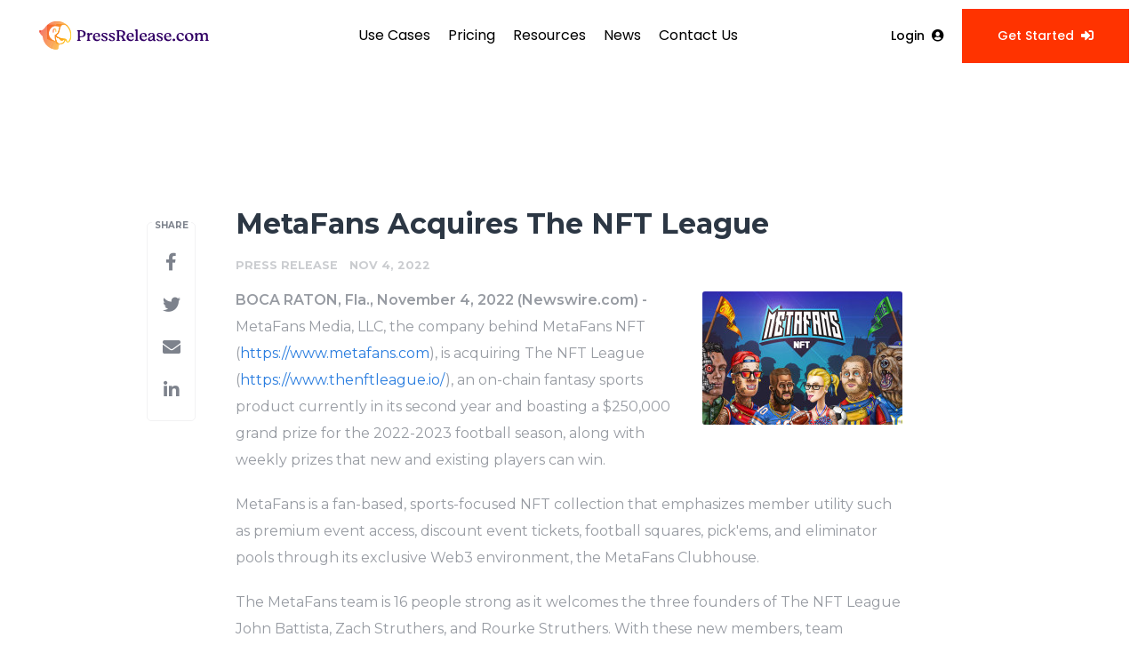

--- FILE ---
content_type: text/html; charset=utf-8
request_url: https://www.pressrelease.com/news/metafans-acquires-the-nft-league-21864514
body_size: 9642
content:

<!DOCTYPE html>
<html lang="en" class="prcom website bs4
			">
<head>

	<meta charset="utf-8" />
	<meta name="viewport" content="width=device-width, initial-scale=1" />
	<base href="https://www.pressrelease.com/" />

	
	<script src="https://browser.sentry-cdn.com/5.20.1/bundle.min.js" integrity="sha384-O8HdAJg1h8RARFowXd2J/r5fIWuinSBtjhwQoPesfVILeXzGpJxvyY/77OaPPXUo" crossorigin="anonymous">
	</script>
	<script>
		var host = location.hostname;
		if (host.endsWith("www.pressrelease.com")) {
			Sentry.init({
				beforeSend(event, hint) {
					// too many timeout errors returned by Google captcha
					if (hint.originalException === "Timeout") return null;
						return event;
				},
				allowUrls: ["www.pressrelease.com"], // ignore errors thrown by external scripts
				dsn: "https:\/\/a62852b4741c49269f8277cc64161871@o394452.ingest.sentry.io\/5384175"			});
		}
	</script>

	
	<title>
									MetaFans Acquires The NFT League |
									PressRelease.com
			</title>

	
	
	
	<link rel="canonical" href="https://www.pressrelease.com/news/metafans-acquires-the-nft-league-21864514" />

	<meta name="twitter:card" content="summary_large_image" />
	<meta name="twitter:title" content="MetaFans Acquires The NFT League" />
	<meta name="twitter:description" content="MetaFans Media, LLC, the company behind MetaFans NFT (https://www.metafans.com), is acquiring The NFT League (https://www.thenftleague.io/), an o ..." />

	<meta property="og:url" content="https://www.pressrelease.com/news/metafans-acquires-the-nft-league-21864514" />
	<meta property="og:title" content="MetaFans Acquires The NFT League" />
	<meta property="og:description" content="" />
	<meta property="fb:app_id" content="586234651427775" />

	
	
							<meta name="twitter:image" content="https://www.pressrelease.com/files/aa/97/112f5e189ab63d0b264a456695fa.jpg" />
		<meta property="og:image" content="https://www.pressrelease.com/files/aa/97/112f5e189ab63d0b264a456695fa.jpg" />
		<meta property="og:image:width" content="1200" />
		<meta property="og:image:height" content="628" />
	
	<meta name="description" content="" />
	<meta name="keywords" content="Fantasy Sports, NFT, Web3" />


	<!-- cannot load in loader, external font files -->
	<link rel="stylesheet" type="text/css" href="https://www.pressrelease.com/assets/lib/fontawesome5/css/fontawesome-all.css">
	<link href="https://fonts.googleapis.com/css2?family=Poppins:wght@400;500;600;700&display=swap" rel="stylesheet">

	<link rel="stylesheet" href="https://www.pressrelease.com/assets/loader/9dce3deb8018a08baf60c536b9768dada5b615101c8cb13ca6c86e26941c8ade.css">

	<!--[if lt IE 9]><script src="https://www.pressrelease.com/assets/loader/be47b63caae53655b73769d8b4623bc03ff4fc3ef30e5acdfdf7a074a5b9a42e.js" class="js-loader"></script>
<![endif]-->
	<!--[if IE]><meta http-equiv="X-UA-Compatible" content="IE=edge,chrome=1" /><![endif]-->

	<script>

window._defer_callback_jQuery = [];
window._defer_callback = [];

window.$ = function(callback) {
	if (typeof callback === 'function')
		_defer_callback_jQuery.push(callback);
};

window.defer = function(callback) {
	if (typeof callback === 'function')
		_defer_callback.push(callback);
};

// replacement for $(window).on('load', ...);
// that handles the case where window is already loaded
window.deferUntilComplete = function(callback) {
	if (document.readyState !== 'complete')
		return window.addEventListener('load', callback);
	return callback();
};

</script>

	<link href="https://www.pressrelease.com/assets/im/favicon.ico?e34c679" type="image/x-icon" rel="shortcut icon" />
	<link href="https://www.pressrelease.com/assets/im/favicon.ico?e34c679" type="image/x-icon" rel="icon" />

	<!-- Google Tag Manager -->
	<script type="application/javascript">
	window.dataLayer = window.dataLayer || [];

	dataLayer.push({
		'isUserPanel': false,
		'isAdminOnline': false,
		'brandName': 'PressRelease.com',
		'isSalesGeneration': true,
	})
	</script>

	<script>(function(w,d,s,l,i){w[l]=w[l]||[];w[l].push({'gtm.start':
	new Date().getTime(),event:'gtm.js'});var f=d.getElementsByTagName(s)[0],
	j=d.createElement(s),dl=l!='dataLayer'?'&l='+l:'';j.async=true;j.src=
	'https://www.googletagmanager.com/gtm.js?id='+i+dl;f.parentNode.insertBefore(j,f);
	})(window,document,'script','dataLayer', 'GTM-TMCLWZTC');</script>
	<!-- End Google Tag Manager -->

	<!-- Google tag (gtag.js) -->
	<script async src="https://www.googletagmanager.com/gtag/js?id=G-FKGFRJS274"></script>
	<script>
	window.dataLayer = window.dataLayer || [];
	function gtag(){dataLayer.push(arguments);}
	gtag('js', new Date());
	gtag('config', 'G-FKGFRJS274');
	</script>

	<meta name="google-site-verification" content="q8ryY6fz2fhB9rFoyyhK0b6aq7qYS99CRThypWPaZOA" />

	
	<script>

	CKEDITOR_BASEPATH  = "https:\/\/www.pressrelease.com\/assets\/lib\/ckeditor\/";
	NR_USER_ID         = null;
	RELATIVE_URI       = "view\/content\/metafans-acquires-the-nft-league-21864514";
	ASSETS_VERSION     = "e34c679";
	IS_DEVELOPMENT     = false;
	IS_PRODUCTION      = true;
	ASSETS_BASE        = "https:\/\/www.pressrelease.com\/assets\/";

	</script>

	
</head>
<body class="relative">
	<!-- Google Tag Manager (noscript) -->
	<noscript><iframe src="https://www.googletagmanager.com/ns.html?id='GTM-TMCLWZTC'"
	height="0" width="0" style="display:none;visibility:hidden"></iframe></noscript>
	<!-- End Google Tag Manager (noscript) -->

	<!--[if lt IE 8]><p class="chromeframe">You are using an <strong>outdated</strong> browser.
	Please <a href="http://browsehappy.com/">upgrade your browser</a> or
	<a href="http://www.google.com/chromeframe/?redirect=true">activate Google Chrome Frame</a>
	to improve your experience.</p><![endif]-->

	<div id="fb-root"></div>
<header class="site-header is-sticky is-fixed-onscroll font-weight-500">
	<!-- Desktop Navigation (1024px+) -->
	<div class="prc-nav-container d-none d-lg-block">
		<div class="navbar">
			<div class="logo">
				<a href="/">
					<img src="https://www.pressrelease.com/assets/im/PRC_full_color.svg" alt="PressRelease.com Logo">
				</a>
			</div>
			<div class="mega-menu">
				<ul class="menu">
					<li class="menu-item has-dropdown">
						<a href="#">
							Use Cases
						</a>
						<div class="dropdown dropdown-size-large">
							<div class="dropdown-grid" style="display: grid; grid-template-columns: 1fr 1fr; gap: 40px;">
								<div class="dropdown-column">
									<div class="dropdown-heading">
										By Use Case
									</div>
									<a href="/product-launches-market-entry">
										<i class="fas fa-rocket"></i>
										Product Launches &amp; Market Entry
									</a>
									<a href="/funding-announcements">
										<i class="fas fa-hand-holding-usd"></i>
										Funding Announcements
									</a>
									<a href="/franchise-location-launches">
										<i class="fas fa-store-alt"></i>
										Franchise &amp; Location Launches
									</a>
									<a href="/crisis-response-reputation-management">
										<i class="fas fa-shield-alt"></i>
										Crisis Response &amp; Reputation
									</a>
									<a href="/partnership-award-winning">
										<i class="fas fa-award"></i>
										Partnerships &amp; Award Wins
									</a>
									<a href="/personal-brand-thought-leadership">
										<i class="fas fa-user-tie"></i>
										Personal Brand &amp; Leadership
									</a>
									<a href="/content-campaign-amplification">
										<i class="fas fa-share-alt"></i>
										Content &amp; Campaign Amplification
									</a>
									<a href="/recruitment-employer-branding">
										<i class="fas fa-user-plus"></i>
										Recruitment &amp; Employer Branding
									</a>
								</div>
								<div class="dropdown-column">
									<div class="dropdown-heading">
										By Stages
									</div>
									<a href="/startups-smb">
										<i class="fas fa-seedling"></i>
										Startups &amp; SMBs
									</a>
									<a href="/soloprenours-creators">
										<i class="fas fa-laptop-code"></i>
										Solopreneurs &amp; Creators
									</a>
									<a href="/agencies">
										<i class="fas fa-users"></i>
										Agencies
									</a>
									<a href="/resellers">
										<i class="fas fa-redo-alt"></i>
										Resellers
									</a>
									<a href="/enterprise">
										<i class="fas fa-building"></i>
										Enterprise
									</a>
								</div>
							</div>
						</div>
					</li>
					<li class="menu-item">
						<a href="/get-started">
							Pricing
						</a>
					</li>
					<li class="menu-item has-dropdown">
						<a href="#">
							Resources
						</a>
						<div class="dropdown dropdown-size-small">
							<div class="dropdown-grid" style="grid-template-columns: 1fr;">
								<div class="dropdown-column">
									<div class="dropdown-heading">
										Resources
									</div>
									<a href="/blog">
										<i class="fas fa-blog"></i>
										Blog
									</a>
									<a href="#">
										<i class="fas fa-lightbulb"></i>
										Insights
									</a>
									<a href="#">
										<i class="fas fa-trophy"></i>
										Success Stories
									</a>
								</div>
							</div>
						</div>
					</li>
					<li class="menu-item">
						<a href="/newsroom">
							News
						</a>
					</li>
					<li class="menu-item">
						<a href="/contact-us">
							Contact Us
						</a>
					</li>
				</ul>
			</div>
			<div class="action-buttons">
				<a href="https://www.accessnewswire.com/login/pressreleasecom" target="_blank" class="login-btn">
					Login
					<i class="fas fa-user-circle"></i>
				</a>
				<a href="/get-started" class="press-btn">
					Get Started
					<i class="fas fa-sign-in-alt"></i>
				</a>
			</div>
		</div>
	</div>

	<!-- Mobile Navigation (below 1024px) -->
	<nav class="navbar navbar-site navbar-expand-lg d-lg-none">
		<div class="container">
			<button class="navbar-toggler" type="button" data-toggle="collapse" data-target="#navbarsForMobile" aria-controls="navbarsForMobile" aria-expanded="false" aria-label="Toggle navigation">
				<span></span>
			</button>
			<a class="navbar-brand" href="/">
				<img src="https://www.pressrelease.com/assets/im/PRC_full_color.svg" alt="PressRelease.com Logo" class="mobile-logo">
			</a>
			<div class="collapse navbar-collapse" id="navbarsForMobile">
				<ul class="navbar-nav mr-auto">
					<li class="nav-item">
						<a class="nav-link" href="/">Home</a>
					</li>
					<li class="nav-item dropdown">
						<a href="#" class="nav-link dropdown-toggle" data-toggle="dropdown" aria-haspopup="true" aria-expanded="false">Use Cases</a>
						<div class="dropdown-menu mobile-dropdown">
							<div class="dropdown-submenu">
								<a class="dropdown-item dropdown-toggle" href="#" data-toggle="dropdown">By Use Case</a>
								<div class="dropdown-menu">
									<a class="dropdown-item" href="/product-launches-market-entry">
										<i class="fas fa-rocket"></i>
										Product Launches &amp; Market Entry
									</a>
									<a class="dropdown-item" href="/funding-announcements">
										<i class="fas fa-hand-holding-usd"></i>
										Funding Announcements
									</a>
									<a class="dropdown-item" href="/franchise-location-launches">
										<i class="fas fa-store-alt"></i>
										Franchise &amp; Location Launches
									</a>
									<a class="dropdown-item" href="/crisis-response-reputation-management">
										<i class="fas fa-shield-alt"></i>
										Crisis Response &amp; Reputation
									</a>
									<a class="dropdown-item" href="/partnership-award-winning">
										<i class="fas fa-award"></i>
										Partnerships &amp; Award Wins
									</a>
									<a class="dropdown-item" href="/personal-brand-thought-leadership">
										<i class="fas fa-user-tie"></i>
										Personal Brand &amp; Leadership
									</a>
									<a class="dropdown-item" href="/content-campaign-amplification">
										<i class="fas fa-share-alt"></i>
										Content &amp; Campaign Amplification
									</a>
									<a class="dropdown-item" href="/recruitment-employer-branding">
										<i class="fas fa-user-plus"></i>
										Recruitment &amp; Employer Branding
									</a>
								</div>
							</div>
							<div class="dropdown-submenu">
								<a class="dropdown-item dropdown-toggle" href="#" data-toggle="dropdown">By Stages</a>
								<div class="dropdown-menu">
									<a class="dropdown-item" href="/startups-smb">
										<i class="fas fa-seedling"></i>
										Startups &amp; SMBs
									</a>
									<a class="dropdown-item" href="/soloprenours-creators">
										<i class="fas fa-laptop-code"></i>
										Solopreneurs &amp; Creators
									</a>
									<a class="dropdown-item" href="/agencies">
										<i class="fas fa-users"></i>
										Agencies
									</a>
									<a class="dropdown-item" href="/resellers">
										<i class="fas fa-redo-alt"></i>
										Resellers
									</a>
									<a class="dropdown-item" href="/enterprise">
										<i class="fas fa-building"></i>
										Enterprise
									</a>
								</div>
							</div>
						</div>
					</li>
					<li class="nav-item">
						<a class="nav-link" href="about-us">About Us</a>
					</li>
					<li class="nav-item">
						<a class="nav-link" href="privacy-policy">Privacy Policy</a>
					</li>
					<li class="nav-item">
						<a class="nav-link" href="terms-of-service">Terms Of Service</a>
					</li>
					<li class="nav-item">
						<a class="nav-link" href="editorial-content-guidelines">Editorial Content Guidelines</a>
					</li>
					<li class="nav-item">
						<a class="nav-link" href="contact-us">Contact Us</a>
					</li>
					<li class="nav-item">
						<a class="nav-link" href="frequently-asked-questions">Frequently Asked Questions</a>
					</li>
				</ul>
				<a href="https://www.accessnewswire.com/login/pressreleasecom" class="btn btn-fade-light mx-lg-3 my-2 my-lg-0 d-none d-lg-block">Login</a>
				<a href="https://www.accessnewswire.com/login/pressreleasecom" class="btn btn-fade-light font-14 d-block d-lg-none mb-2">Login</a>
			</div>
		</div>
	</nav>

	<!-- REMOVE THIS WHEN NEWSROOM IS UPDATED -->
	
	<script>
		// Desktop navigation functionality (only for desktop navigation)
		document.addEventListener("DOMContentLoaded", function () {
			const menuItemsWithDropdown = document.querySelectorAll('.prc-nav-container .has-dropdown');
			menuItemsWithDropdown.forEach(item => {
				item.addEventListener('mouseenter', () => {
					document.querySelectorAll('.prc-nav-container .menu-item.hover').forEach(i => {
						if (i !== item) {
							i.classList.remove('hover');
						}
					});
					item.classList.add('hover');
				});
				item.addEventListener('mouseleave', () => {
					item.classList.remove('hover');
				});
			});

			// Mobile dropdown submenu functionality
			const mobileDropdownToggles = document.querySelectorAll('.mobile-dropdown .dropdown-submenu .dropdown-toggle');
			mobileDropdownToggles.forEach(toggle => {
				toggle.addEventListener('click', function(e) {
					e.preventDefault();
					e.stopPropagation();
					
					const submenu = this.nextElementSibling;
					const isOpen = submenu.classList.contains('show');
					
					// Close all other submenus
					document.querySelectorAll('.mobile-dropdown .dropdown-menu').forEach(menu => {
						menu.classList.remove('show');
					});
					
					// Toggle current submenu
					if (!isOpen) {
						submenu.classList.add('show');
					}
				});
			});
		});

		// Background and scrolled effects for both desktop and mobile
		window.addEventListener("scroll", function () {
			const logoImg = document.querySelector(".logo img");
			const navContainer = document.querySelector(".prc-nav-container");
			const mobileNav = document.querySelector(".navbar-site");
			
			if (window.scrollY > 10) {
				if (logoImg) logoImg.classList.add("white-logo");
				if (navContainer) navContainer.classList.add("scrolled");
				if (mobileNav) mobileNav.classList.add("scrolled");
			} else {
				if (logoImg) logoImg.classList.remove("white-logo");
				if (navContainer) navContainer.classList.remove("scrolled");
				if (mobileNav) mobileNav.classList.remove("scrolled");
			}
		});

		// Mobile menu open/close effects
		const mobileNavToggle = document.querySelector('.navbar-toggler');
		const mobileNav = document.querySelector('.navbar-site');
		const mobileNavCollapse = document.querySelector('#navbarsForMobile');
		
		if (mobileNavToggle && mobileNav && mobileNavCollapse) {
			mobileNavToggle.addEventListener('click', function() {
				const isOpen = mobileNavCollapse.classList.contains('show');
				if (isOpen) {
					// Menu is currently open, so it's closing - remove show class
					mobileNav.classList.remove('show');
				} else {
					// Menu is currently closed, so it's opening - add show class for red background
					mobileNav.classList.add('show');
				}
			});
			
			// Close menu when clicking outside
			document.addEventListener('click', function(e) {
				if (!mobileNav.contains(e.target) && mobileNavCollapse.classList.contains('show')) {
					mobileNav.classList.remove('show');
				}
			});
			
			// Listen for Bootstrap collapse events
			mobileNavCollapse.addEventListener('show.bs.collapse', function() {
				mobileNav.classList.add('show');
			});
			
			mobileNavCollapse.addEventListener('hide.bs.collapse', function() {
				mobileNav.classList.remove('show');
			});
		}
	</script>

</header>

<div class="main-content">

		
	<section class="content-view">

		<div id="cv-container" class="content-type-pr">
			
<main class="main pb-60" role="main">
	<div class="container">

		<div class="row">
			<div class="col-lg-2 d-none d-lg-block">
				<div class="share-side">
	<nav class="share-side-widget">
		<p>SHARE</p>
<ul>

	<li>
		<a class="share-facebook share-window" target="_blank" href="https://www.facebook.com/share.php?u=https%3A%2F%2Fwww.pressrelease.com%2Fnews%2Fmetafans-acquires-the-nft-league-21864514" data-width="640" data-height="400">
			<i class="fa fa-facebook" aria-hidden="true"></i>
		</a>
	</li>

	<li>
		<a class="share-twitter share-window" target="_blank" href="https://twitter.com/intent/tweet?text=MetaFans%20Acquires%20The%20NFT%20League+https%3A%2F%2Fwww.pressrelease.com%2Fnews%2Fmetafans-acquires-the-nft-league-21864514" data-width="640" data-height="440">
			<i class="fa fa-twitter" aria-hidden="true"></i>
		</a>
	</li>

	<li>
		<a class="share-email" target="_blank" href="/cdn-cgi/l/email-protection#[base64]" data-width="500" data-height="600">
			<i class="fa fa-envelope" aria-hidden="true"></i>
		</a>
	</li>

	<li>
		<a class="share-linkedin share-window" target="_blank"
						href="http://www.linkedin.com/shareArticle?mini=true&amp;url=https%3A%2F%2Fwww.pressrelease.com%2Fnews%2Fmetafans-acquires-the-nft-league-21864514&amp;title=MetaFans%20Acquires%20The%20NFT%20League&amp;summary=&amp;source=Metafans%20Media%20LLC"
						data-width="520" data-height="570">
			<i class="fa fa-linkedin" aria-hidden="true"></i>
		</a>
	</li>

</ul>

<script data-cfasync="false" src="/cdn-cgi/scripts/5c5dd728/cloudflare-static/email-decode.min.js"></script><script>

$(function() {

	var sticky = $('.share-side');
	if (!sticky.length) return;

	var footerHeight = $('footer').outerHeight(true),
	    bottomOffset = footerHeight + 150;

	sticky.sticky({
		topSpacing: sticky.offset().top,
		bottomSpacing: bottomOffset,
		zIndex: 999,
	});

});

</script>
	</nav>
</div>			</div>
			<div class="offset-md-1 col-md-10 offset-lg-0 col-lg-8 press-release">
				<article>

					<div id="feedback">
</div>

					
					<h1 class="article-header">MetaFans Acquires The NFT League</h1>

					
					<div class="text-alt">
						<div class="article-info">
		<span class="ai-category">Press Release</span>
	<span class="dash">-</span>
		<span class="ai-date">
												Nov 4, 2022						</span>
</div>					</div>

																																								<a href="files/f1/3e/6ef078ba805fe290e0d5920cb7b9.png"
							class="use-lightbox floated-featured-image img-responsive pull-right tl-html"
							data-alt="Metafans NFT"
							data-caption="Metafans NFT sample avatars"
							title="Metafans NFT							       <hr>							       Metafans NFT sample avatars">

							<img src="files/52/08/e7721974d08bf645ff7422f79420.jpg"
								alt="Metafans NFT"
								class="mt-5px mb-10px ml-20px" />
						</a>
					
					<div class="html-content">

						<p>    <strong class="date-line">
        BOCA RATON, Fla., November 4, 2022 (Newswire.com)
        -
    </strong>MetaFans Media, LLC, the company behind MetaFans NFT (<a href="https://stats.newswire.com/x/html?final=aHR0cHM6Ly93d3cubWV0YWZhbnMuY29t&amp;sig=H6U0nZHHfLOrYA-vOZo3lMAsPjwiRjcyIGi1pCnTJvwROoNhmUfDbgbpXXLSeDu80srM4wiukTzzofWe-SHEAA&amp;hit%2Csum=WyIzcHQzanEiLCIzcHQzanIiLCIzcHQzanMiXQ" rel="nofollow" target="_blank">https://www.metafans.com</a>), is acquiring The NFT League (<a href="https://stats.newswire.com/x/html?final=aHR0cHM6Ly93d3cudGhlbmZ0bGVhZ3VlLmlvLw&amp;sig=PzjzCh0YCX2zm_wreUVGbw4ZmD8_aq5EpjBBMA5BVlm58BI3GUytscC_4NoNH8tLSEfOOuPqiuTlhjOybntPcQ&amp;hit%2Csum=WyIzcHQzanQiLCIzcHQzanUiLCIzcHQzanMiXQ" rel="nofollow" target="_blank">https://www.thenftleague.io/</a>), an on-chain fantasy sports product currently in its second year and boasting a $250,000 grand prize for the 2022-2023 football season, along with weekly prizes that new and existing players can win.</p>
<p>MetaFans is a fan-based, sports-focused NFT collection that emphasizes member utility such as premium event access, discount event tickets, football squares, pick'ems, and eliminator pools through its exclusive Web3 environment, the MetaFans Clubhouse.</p>
<p>The MetaFans team is 16 people strong as it welcomes the three founders of The NFT League John Battista, Zach Struthers, and Rourke Struthers. With these new members, team MetaFans is focused on ensuring that The NFT League gaming experience is world-class while also developing Web3 sports-related products beyond professional football.</p>
<p>MetaFans Media, LLC has also acquired the Aggro Esports group in an effort to expand its footprint in the Esports arena.&nbsp;The Aggro powered by MetaFans brand will focus on local and global tournaments as well as growing its community by creating engaging content and Web3 experiences.</p>

						
													<p class="text-alt">Source: MetaFans Media LLC</p>
						
					</div>

					<p class="marbot"><strong>Share:</strong></p>

<div class="share-bottom marbot-10">

	<a class="share-facebook share-window no-custom marbot-10" href="https://www.facebook.com/share.php?u=https%3A%2F%2Fwww.pressrelease.com%2Fnews%2Fmetafans-acquires-the-nft-league-21864514" target="_blank" data-width="640" data-height="400">
		<i class="fa fa-facebook no-custom"></i>
	</a>

	<a class="share-twitter share-window no-custom marbot-10" target="_blank" href="https://twitter.com/intent/tweet?text=MetaFans%20Acquires%20The%20NFT%20League+https%3A%2F%2Fwww.pressrelease.com%2Fnews%2Fmetafans-acquires-the-nft-league-21864514" data-width="640" data-height="440">
		<i class="fa fa-twitter no-custom"></i>
	</a>

	<a class="share-linkedin share-window no-custom marbot-10"
				href="http://www.linkedin.com/shareArticle?mini=true&amp;url=https%3A%2F%2Fwww.pressrelease.com%2Fnews%2Fmetafans-acquires-the-nft-league-21864514&amp;title=MetaFans%20Acquires%20The%20NFT%20League&amp;summary=&amp;source=Metafans%20Media%20LLC"
				target="_blank" data-width="520" data-height="570">
		<i class="fa fa-linkedin no-custom"></i>
	</a>

	<a class="share-email no-custom marbot-10" href="/cdn-cgi/l/email-protection#[base64]" target="_blank" data-width="600" data-height="600">
		<i class="fa fa-envelope no-custom"></i>
	</a>

</div>

					<hr />

					
											<p class="mb-0">
							<strong>Tags:</strong>
								<a target="_blank" href="newsroom/tag/fantasy-sports">Fantasy Sports</a>, 	<a target="_blank" href="newsroom/tag/nft">NFT</a>, 	<a target="_blank" href="newsroom/tag/web3">Web3</a>						</p>
						<hr />
					
																
					
																
				</article>

									<!-- about company (within the PR view) -->


<div class="block--blog-author mb-20 ">
	<div class="row">
		<div class="col-md-8 ">
			<h4>
				<strong>About Metafans Media LLC</strong>
				<span class="update-company-button">
									</span>
			</h4>

						<p class="mb-20">
								<a href="https://www.metafans.com">View Website</a>
											</p>
							<div class="mb-20 about-summary"><p>MetaFans Media is a Web3 technology company focused on building exciting and groundbreaking products and communities within blockchain, crypto, and NFTs. Its founding project, MetaFans, is a collection of 10,000 unique ERC-721 tokens that, when purchased, provide exclusive membership into the MetaFans digital country club -- providing unparalled access, perks, community, networking, and more</p></div>
						<nav class="author-social">
				
<div class="aside-social-list clearfix">
	<ul>
				<li><a target="_blank" href="https://www.twitter.com/metafansnft"><i class="fa fa-twitter"></i></a></li>
															<li><a target="_blank" href="https://www.youtube.com/user/metafansnft"><i class="fa fa-youtube"></i></a></li>
							        						<li><a target="_blank" href="https://www.instagram.com/metafansnft"
			><i class="fa fa-instagram"></i></a></li>
			</ul>
</div>			</nav>
		</div>
		<div class="col-md-4 text-center">
																											<a target="_blank" class="use-lightbox"
				href="files/6d/aa/1afd3b823b1648a99d593414e12b.png">
				<img alt="Metafans Media LLC"
					src="files/9e/11/64d9afbd67406d6b8d19a022f34e.png" class="about-company-logo" />
			</a>
								</div>
	</div>
</div>
				
								<div class="panel-group " id="accordion" role="tablist" aria-multiselectable="true">
																<!-- address used on PR view -->

<div class="panel panel-default">
	<div class="panel-heading" role="tab" id="headingTwo">
		<h4 class="panel-title">
			<a class="collapsed" role="button" data-toggle="collapse" data-parent="#accordion"
				href="#collapseTwo" aria-expanded="false" aria-controls="collapseTwo">
				Company Address
			</a>
		</h4>
	</div>

	<div id="collapseTwo" class="panel-collapse collapse" role="tabpanel" aria-labelledby="headingTwo">
		<div class="panel-body bc-content">
			<address class="adr">
				<div class="adr-org"><strong>Metafans Media LLC</strong></div>
<div class="street-address">
	6560 W. Rogers Circle			(Ste 15)
	</div>
<div class="postal-region">
	<!-- the city combined with short state fits on 1 line -->
					Boca Raton,
				FL									33487	<!-- city and long state on separate lines -->
	</div>
<div class="postal-country">
			United States	</div>			</address>
		</div>
	</div>
</div>
														</div>
				
			</div>
		</div>
	</div>
</main>



<script data-cfasync="false" src="/cdn-cgi/scripts/5c5dd728/cloudflare-static/email-decode.min.js"></script><script>

	var image = new Image();
	image.src = "https:\/\/stats.newswire.com\/x\/im?ref=WyIzcHQzam4iXQ&hit%2Csum=WyIzcHQzanYiLCIzcGtnbnAiLCIzcHQzam4iXQ";

</script>


		</div>
		
	</section>
	
</div>				<footer class="site-footer">
			<div class="footer-top">
				<div class="footer-content-area">
					<div class="footer-column">
						<p>Company</p>
						<ul>
							<li><a href="/about-us">About Us</a></li>
							<li><a href="/faqs">FAQs</a></li>
							<li><a href="/contact-us">Contact Us</a></li>
						</ul>
					</div>
					<div class="footer-column">
						<p>Compare Competitors</p>
						<ul>
							<li><a href="/compare/ein-presswire">EIN Presswire</a></li>
							<li><a href="/compare/prweb">PR Web</a></li>
							<li><a href="/compare/ereleases">eReleases</a></li>
						</ul>
					</div>
					<div class="footer-column">
						<p>Resources</p>
						<ul>
							<li><a href="/privacy-policy">Privacy Policy</a></li>
							<li><a href="/terms-of-service">Terms of Service</a></li>
						</ul>
					</div>
					<div class="contact-block">
						<h4>Contact Us</h4>
						<p>Phone: <a href="tel:18007137278">1-(800) 713-7278</a></p>
						<p>Email: <a href="/cdn-cgi/l/email-protection#d5bdb0b9b9ba95a5a7b0a6a6a7b0b9b0b4a6b0fbb6bab8"><span class="__cf_email__" data-cfemail="18507d74747758686a7d6b6b6a7d747d796b7d367b7775">[email&#160;protected]</span></a></p>
						<p>Connect</p>
						<div class="social-icons">
							<a href="https://www.linkedin.com/company/pressrelease-newswire/" target="_blank" aria-label="LinkedIn">in</a>
							<a href="https://www.facebook.com/people/PressReleasecom/61580431165190/" target="_blank" aria-label="Facebook">fb</a>
							<a href="https://www.instagram.com/pressreleasecom" target="_blank" aria-label="Instagram">ig</a>
							<a href="https://linktr.ee/Pressrelease.com" target="_blank" aria-label="Linktree">lt</a>
						</div>
					</div>
				</div>
			</div>
			<div class="footer-bottom">
				<div class="logo">
					<img src="https://www.pressrelease.com/assets/im/PRC_full_deep_white.svg" alt="PressRelease.com Logo">
				</div>
				<div class="legal-links">
					<a href="/privacy-policy">Privacy Policy</a>
					<span>|</span>
					<a href="/terms-of-service">Terms of Service</a>
					<span>|</span>
					<a href="/editorial-content-guidelines">Editorial Guidelines</a>
				</div>
				<p>&copy; 2025 PressRelease.com. All rights reserved.</p>
			</div>
		</footer>

		

	</section>

	<script data-cfasync="false" src="/cdn-cgi/scripts/5c5dd728/cloudflare-static/email-decode.min.js"></script><script> window.$ = undefined; </script>

<script src="https://www.pressrelease.com/assets/loader/c3d61f32afb854fb9ffec5b63d5a4b520bcfd6e888a608f792dbdb647556c68b.js" class="js-loader"></script>

<script>


window.$window = $(window);
window.$document = $(document);

window.deferUntilComplete(function() {

	var oldEventAdd = $.event.add;

	// Intercept $(window).on('load') call and
	// execute the callback immediately if the
	// window has already loaded.
	$.event.add = function( elem, types ) {

		// This misses the multiple-types case but that seems awfully rare
		if (elem === window && types === 'load' && window.document.readyState === 'complete') {
			if (typeof arguments[2] === 'function')
				arguments[2].call(this);
		}

		return oldEventAdd.apply(this, arguments);

	};

});

</script>

	<link rel="stylesheet" href="https://www.pressrelease.com/assets/loader/914082ba3f4f9951245c45ac93b659b6b94ce62b13dad74bb70230673d90d0d8.css">
<script src="https://www.pressrelease.com/assets/loader/6bb5af318de09769c276ec7353389822911cfde52950ee46b3c00e2c83dbb11e.js" class="js-loader"></script>

	<!--[if lt IE 9]>
	<script src="https://www.pressrelease.com/assets/loader/44651ccc5945ee155942f0fffdc45eedae64b55bdb458b4868698fcf87d55ec1.js" class="js-loader"></script>
	<![endif]-->

	<script>

if (window._defer_callback &&
	 window._defer_callback.length) {
	for (var i = 0; i < window._defer_callback.length; i++)
		window._defer_callback[i]();
}

window.defer = function(callback) {
	if (typeof callback === 'function')
		callback();
};

if (window._defer_callback_jQuery &&
	 window._defer_callback_jQuery.length) {
	for (var i = 0; i < window._defer_callback_jQuery.length; i++)
		$(window._defer_callback_jQuery[i]);
}

</script>

	
	<div id="eob">
		
<script>


</script>

		<script>

(function() {

	// Use server set value
	if (Cookies.get('newswire_ab'))
		return;

	var value = [];
	var domain = ".pressrelease.com";

	// Set cookie (used by cached pages)
	Cookies.set('newswire_ab', value, {
		domain: domain,
		expires: 365,
		path: '/',
	});

})();

</script>
	</div>

<script defer src="https://static.cloudflareinsights.com/beacon.min.js/vcd15cbe7772f49c399c6a5babf22c1241717689176015" integrity="sha512-ZpsOmlRQV6y907TI0dKBHq9Md29nnaEIPlkf84rnaERnq6zvWvPUqr2ft8M1aS28oN72PdrCzSjY4U6VaAw1EQ==" data-cf-beacon='{"version":"2024.11.0","token":"935f3260d69b41f9ac8e0b901eceb6ed","r":1,"server_timing":{"name":{"cfCacheStatus":true,"cfEdge":true,"cfExtPri":true,"cfL4":true,"cfOrigin":true,"cfSpeedBrain":true},"location_startswith":null}}' crossorigin="anonymous"></script>
</body>
</html>


--- FILE ---
content_type: text/css
request_url: https://www.pressrelease.com/assets/lib/fontawesome5/css/fontawesome-all.css
body_size: 13622
content:
/*!
 * Font Awesome Free 5.9.0 by @fontawesome - https://fontawesome.com
 * License - https://fontawesome.com/license/free (Icons: CC BY 4.0, Fonts: SIL OFL 1.1, Code: MIT License)
 */

/*!
 * Font Awesome Pro 5.0.9 by @fontawesome - https://fontawesome.com
 * License - https://fontawesome.com/license (Commercial License)
 */


.fa,
.fas,
.far,
.fal,
.fab {
  -moz-osx-font-smoothing: grayscale;
  -webkit-font-smoothing: antialiased;
  display: inline-block;
  font-style: normal;
  font-variant: normal;
  text-rendering: auto;
  line-height: 1; }

.fa-lg {
  font-size: 1.33333em;
  line-height: 0.75em;
  vertical-align: -.0667em; }

.fa-xs {
  font-size: .75em; }

.fa-sm {
  font-size: .875em; }

.fa-1x {
  font-size: 1em; }

.fa-2x {
  font-size: 2em; }

.fa-3x {
  font-size: 3em; }

.fa-4x {
  font-size: 4em; }

.fa-5x {
  font-size: 5em; }

.fa-6x {
  font-size: 6em; }

.fa-7x {
  font-size: 7em; }

.fa-8x {
  font-size: 8em; }

.fa-9x {
  font-size: 9em; }

.fa-10x {
  font-size: 10em; }

.fa-fw {
  text-align: center;
  width: 1.25em; }

.fa-ul {
  list-style-type: none;
  margin-left: 2.5em;
  padding-left: 0; }
  .fa-ul > li {
    position: relative; }

.fa-li {
  left: -2em;
  position: absolute;
  text-align: center;
  width: 2em;
  line-height: inherit; }

.fa-border {
  border: solid 0.08em #eee;
  border-radius: .1em;
  padding: .2em .25em .15em; }

.fa-pull-left {
  float: left; }

.fa-pull-right {
  float: right; }

.fa.fa-pull-left,
.fas.fa-pull-left,
.far.fa-pull-left,
.fal.fa-pull-left,
.fab.fa-pull-left {
  margin-right: .3em; }

.fa.fa-pull-right,
.fas.fa-pull-right,
.far.fa-pull-right,
.fal.fa-pull-right,
.fab.fa-pull-right {
  margin-left: .3em; }

.fa-spin {
  -webkit-animation: fa-spin 2s infinite linear;
          animation: fa-spin 2s infinite linear; }

.fa-pulse {
  -webkit-animation: fa-spin 1s infinite steps(8);
          animation: fa-spin 1s infinite steps(8); }

@-webkit-keyframes fa-spin {
  0% {
    -webkit-transform: rotate(0deg);
            transform: rotate(0deg); }
  100% {
    -webkit-transform: rotate(360deg);
            transform: rotate(360deg); } }

@keyframes fa-spin {
  0% {
    -webkit-transform: rotate(0deg);
            transform: rotate(0deg); }
  100% {
    -webkit-transform: rotate(360deg);
            transform: rotate(360deg); } }

.fa-rotate-90 {
  -ms-filter: "progid:DXImageTransform.Microsoft.BasicImage(rotation=1)";
  -webkit-transform: rotate(90deg);
          transform: rotate(90deg); }

.fa-rotate-180 {
  -ms-filter: "progid:DXImageTransform.Microsoft.BasicImage(rotation=2)";
  -webkit-transform: rotate(180deg);
          transform: rotate(180deg); }

.fa-rotate-270 {
  -ms-filter: "progid:DXImageTransform.Microsoft.BasicImage(rotation=3)";
  -webkit-transform: rotate(270deg);
          transform: rotate(270deg); }

.fa-flip-horizontal {
  -ms-filter: "progid:DXImageTransform.Microsoft.BasicImage(rotation=0, mirror=1)";
  -webkit-transform: scale(-1, 1);
          transform: scale(-1, 1); }

.fa-flip-vertical {
  -ms-filter: "progid:DXImageTransform.Microsoft.BasicImage(rotation=2, mirror=1)";
  -webkit-transform: scale(1, -1);
          transform: scale(1, -1); }

.fa-flip-both, .fa-flip-horizontal.fa-flip-vertical {
  -ms-filter: "progid:DXImageTransform.Microsoft.BasicImage(rotation=2, mirror=1)";
  -webkit-transform: scale(-1, -1);
          transform: scale(-1, -1); }

:root .fa-rotate-90,
:root .fa-rotate-180,
:root .fa-rotate-270,
:root .fa-flip-horizontal,
:root .fa-flip-vertical,
:root .fa-flip-both {
  -webkit-filter: none;
          filter: none; }

.fa-stack {
  display: inline-block;
  height: 2em;
  line-height: 2em;
  position: relative;
  vertical-align: middle;
  width: 2.5em; }

.fa-stack-1x,
.fa-stack-2x {
  left: 0;
  position: absolute;
  text-align: center;
  width: 100%; }

.fa-stack-1x {
  line-height: inherit; }

.fa-stack-2x {
  font-size: 2em; }

.fa-inverse {
  color: #fff; }

.fa-500px:before{content:"\f26e";}
.fa-accessible-icon:before{content:"\f368";}
.fa-accusoft:before{content:"\f369";}
.fa-acquisitions-incorporated:before{content:"\f6af";}
.fa-ad:before{content:"\f641";}
.fa-address-book:before{content:"\f2b9";}
.fa-address-card:before{content:"\f2bb";}
.fa-adjust:before{content:"\f042";}
.fa-adn:before{content:"\f170";}
.fa-adobe:before{content:"\f778";}
.fa-adversal:before{content:"\f36a";}
.fa-affiliatetheme:before{content:"\f36b";}
.fa-air-freshener:before{content:"\f5d0";}
.fa-airbnb:before{content:"\f834";}
.fa-alarm-clock:before{content:"\f34e";}
.fa-algolia:before{content:"\f36c";}
.fa-align-center:before{content:"\f037";}
.fa-align-justify:before{content:"\f039";}
.fa-align-left:before{content:"\f036";}
.fa-align-right:before{content:"\f038";}
.fa-alipay:before{content:"\f642";}
.fa-allergies:before{content:"\f461";}
.fa-amazon-pay:before{content:"\f42c";}
.fa-amazon:before{content:"\f270";}
.fa-ambulance:before{content:"\f0f9";}
.fa-american-sign-language-interpreting:before{content:"\f2a3";}
.fa-amilia:before{content:"\f36d";}
.fa-anchor:before{content:"\f13d";}
.fa-android:before{content:"\f17b";}
.fa-angellist:before{content:"\f209";}
.fa-angle-double-down:before{content:"\f103";}
.fa-angle-double-left:before{content:"\f100";}
.fa-angle-double-right:before{content:"\f101";}
.fa-angle-double-up:before{content:"\f102";}
.fa-angle-down:before{content:"\f107";}
.fa-angle-left:before{content:"\f104";}
.fa-angle-right:before{content:"\f105";}
.fa-angle-up:before{content:"\f106";}
.fa-angry:before{content:"\f556";}
.fa-angrycreative:before{content:"\f36e";}
.fa-angular:before{content:"\f420";}
.fa-ankh:before{content:"\f644";}
.fa-app-store-ios:before{content:"\f370";}
.fa-app-store:before{content:"\f36f";}
.fa-apper:before{content:"\f371";}
.fa-apple-alt:before{content:"\f5d1";}
.fa-apple-pay:before{content:"\f415";}
.fa-apple:before{content:"\f179";}
.fa-archive:before{content:"\f187";}
.fa-archway:before{content:"\f557";}
.fa-arrow-alt-circle-down:before{content:"\f358";}
.fa-arrow-alt-circle-left:before{content:"\f359";}
.fa-arrow-alt-circle-right:before{content:"\f35a";}
.fa-arrow-alt-circle-up:before{content:"\f35b";}
.fa-arrow-alt-down:before{content:"\f354";}
.fa-arrow-alt-from-bottom:before{content:"\f346";}
.fa-arrow-alt-from-left:before{content:"\f347";}
.fa-arrow-alt-from-right:before{content:"\f348";}
.fa-arrow-alt-from-top:before{content:"\f349";}
.fa-arrow-alt-left:before{content:"\f355";}
.fa-arrow-alt-right:before{content:"\f356";}
.fa-arrow-alt-square-down:before{content:"\f350";}
.fa-arrow-alt-square-left:before{content:"\f351";}
.fa-arrow-alt-square-right:before{content:"\f352";}
.fa-arrow-alt-square-up:before{content:"\f353";}
.fa-arrow-alt-to-bottom:before{content:"\f34a";}
.fa-arrow-alt-to-left:before{content:"\f34b";}
.fa-arrow-alt-to-right:before{content:"\f34c";}
.fa-arrow-alt-to-top:before{content:"\f34d";}
.fa-arrow-alt-up:before{content:"\f357";}
.fa-arrow-circle-down:before{content:"\f0ab";}
.fa-arrow-circle-left:before{content:"\f0a8";}
.fa-arrow-circle-right:before{content:"\f0a9";}
.fa-arrow-circle-up:before{content:"\f0aa";}
.fa-arrow-down:before{content:"\f063";}
.fa-arrow-from-bottom:before{content:"\f342";}
.fa-arrow-from-left:before{content:"\f343";}
.fa-arrow-from-right:before{content:"\f344";}
.fa-arrow-from-top:before{content:"\f345";}
.fa-arrow-left:before{content:"\f060";}
.fa-arrow-right:before{content:"\f061";}
.fa-arrow-square-down:before{content:"\f339";}
.fa-arrow-square-left:before{content:"\f33a";}
.fa-arrow-square-right:before{content:"\f33b";}
.fa-arrow-square-up:before{content:"\f33c";}
.fa-arrow-to-bottom:before{content:"\f33d";}
.fa-arrow-to-left:before{content:"\f33e";}
.fa-arrow-to-right:before{content:"\f340";}
.fa-arrow-to-top:before{content:"\f341";}
.fa-arrow-up:before{content:"\f062";}
.fa-arrows-alt-h:before{content:"\f337";}
.fa-arrows-alt-v:before{content:"\f338";}
.fa-arrows-alt:before{content:"\f0b2";}
.fa-arrows-h:before{content:"\f07e";}
.fa-arrows-v:before{content:"\f07d";}
.fa-arrows:before{content:"\f047";}
.fa-artstation:before{content:"\f77a";}
.fa-assistive-listening-systems:before{content:"\f2a2";}
.fa-asterisk:before{content:"\f069";}
.fa-asymmetrik:before{content:"\f372";}
.fa-at:before{content:"\f1fa";}
.fa-atlas:before{content:"\f558";}
.fa-atlassian:before{content:"\f77b";}
.fa-atom:before{content:"\f5d2";}
.fa-audible:before{content:"\f373";}
.fa-audio-description:before{content:"\f29e";}
.fa-autoprefixer:before{content:"\f41c";}
.fa-avianex:before{content:"\f374";}
.fa-aviato:before{content:"\f421";}
.fa-award:before{content:"\f559";}
.fa-aws:before{content:"\f375";}
.fa-baby-carriage:before{content:"\f77d";}
.fa-baby:before{content:"\f77c";}
.fa-backspace:before{content:"\f55a";}
.fa-backward:before{content:"\f04a";}
.fa-bacon:before{content:"\f7e5";}
.fa-badge-check:before{content:"\f336";}
.fa-badge:before{content:"\f335";}
.fa-balance-scale-left:before{content:"\f515";}
.fa-balance-scale-right:before{content:"\f516";}
.fa-balance-scale:before{content:"\f24e";}
.fa-ban:before{content:"\f05e";}
.fa-band-aid:before{content:"\f462";}
.fa-bandcamp:before{content:"\f2d5";}
.fa-barcode-alt:before{content:"\f463";}
.fa-barcode-read:before{content:"\f464";}
.fa-barcode-scan:before{content:"\f465";}
.fa-barcode:before{content:"\f02a";}
.fa-bars:before{content:"\f0c9";}
.fa-baseball-ball:before{content:"\f433";}
.fa-baseball:before{content:"\f432";}
.fa-basketball-ball:before{content:"\f434";}
.fa-basketball-hoop:before{content:"\f435";}
.fa-bath:before{content:"\f2cd";}
.fa-battery-bolt:before{content:"\f376";}
.fa-battery-empty:before{content:"\f244";}
.fa-battery-full:before{content:"\f240";}
.fa-battery-half:before{content:"\f242";}
.fa-battery-quarter:before{content:"\f243";}
.fa-battery-slash:before{content:"\f377";}
.fa-battery-three-quarters:before{content:"\f241";}
.fa-battle-net:before{content:"\f835";}
.fa-bed:before{content:"\f236";}
.fa-beer:before{content:"\f0fc";}
.fa-behance-square:before{content:"\f1b5";}
.fa-behance:before{content:"\f1b4";}
.fa-bell-slash:before{content:"\f1f6";}
.fa-bell:before{content:"\f0f3";}
.fa-bezier-curve:before{content:"\f55b";}
.fa-bible:before{content:"\f647";}
.fa-bicycle:before{content:"\f206";}
.fa-biking:before{content:"\f84a";}
.fa-bimobject:before{content:"\f378";}
.fa-binoculars:before{content:"\f1e5";}
.fa-biohazard:before{content:"\f780";}
.fa-birthday-cake:before{content:"\f1fd";}
.fa-bitbucket:before{content:"\f171";}
.fa-bitcoin:before{content:"\f379";}
.fa-bity:before{content:"\f37a";}
.fa-black-tie:before{content:"\f27e";}
.fa-blackberry:before{content:"\f37b";}
.fa-blanket:before{content:"\f498";}
.fa-blender-phone:before{content:"\f6b6";}
.fa-blender:before{content:"\f517";}
.fa-blind:before{content:"\f29d";}
.fa-blog:before{content:"\f781";}
.fa-blogger-b:before{content:"\f37d";}
.fa-blogger:before{content:"\f37c";}
.fa-bluetooth-b:before{content:"\f294";}
.fa-bluetooth:before{content:"\f293";}
.fa-bold:before{content:"\f032";}
.fa-bolt:before{content:"\f0e7";}
.fa-bomb:before{content:"\f1e2";}
.fa-bone:before{content:"\f5d7";}
.fa-bong:before{content:"\f55c";}
.fa-book-dead:before{content:"\f6b7";}
.fa-book-heart:before{content:"\f499";}
.fa-book-medical:before{content:"\f7e6";}
.fa-book-open:before{content:"\f518";}
.fa-book-reader:before{content:"\f5da";}
.fa-book:before{content:"\f02d";}
.fa-bookmark:before{content:"\f02e";}
.fa-bootstrap:before{content:"\f836";}
.fa-border-all:before{content:"\f84c";}
.fa-border-none:before{content:"\f850";}
.fa-border-style:before{content:"\f853";}
.fa-bowling-ball:before{content:"\f436";}
.fa-bowling-pins:before{content:"\f437";}
.fa-box-alt:before{content:"\f49a";}
.fa-box-check:before{content:"\f467";}
.fa-box-fragile:before{content:"\f49b";}
.fa-box-full:before{content:"\f49c";}
.fa-box-heart:before{content:"\f49d";}
.fa-box-open:before{content:"\f49e";}
.fa-box-up:before{content:"\f49f";}
.fa-box-usd:before{content:"\f4a0";}
.fa-box:before{content:"\f466";}
.fa-boxes-alt:before{content:"\f4a1";}
.fa-boxes:before{content:"\f468";}
.fa-boxing-glove:before{content:"\f438";}
.fa-braille:before{content:"\f2a1";}
.fa-brain:before{content:"\f5dc";}
.fa-bread-slice:before{content:"\f7ec";}
.fa-briefcase-medical:before{content:"\f469";}
.fa-briefcase:before{content:"\f0b1";}
.fa-broadcast-tower:before{content:"\f519";}
.fa-broom:before{content:"\f51a";}
.fa-browser:before{content:"\f37e";}
.fa-brush:before{content:"\f55d";}
.fa-btc:before{content:"\f15a";}
.fa-buffer:before{content:"\f837";}
.fa-bug:before{content:"\f188";}
.fa-building:before{content:"\f1ad";}
.fa-bullhorn:before{content:"\f0a1";}
.fa-bullseye:before{content:"\f140";}
.fa-burn:before{content:"\f46a";}
.fa-buromobelexperte:before{content:"\f37f";}
.fa-bus-alt:before{content:"\f55e";}
.fa-bus:before{content:"\f207";}
.fa-business-time:before{content:"\f64a";}
.fa-buysellads:before{content:"\f20d";}
.fa-calculator:before{content:"\f1ec";}
.fa-calendar-alt:before{content:"\f073";}
.fa-calendar-check:before{content:"\f274";}
.fa-calendar-day:before{content:"\f783";}
.fa-calendar-edit:before{content:"\f333";}
.fa-calendar-exclamation:before{content:"\f334";}
.fa-calendar-minus:before{content:"\f272";}
.fa-calendar-plus:before{content:"\f271";}
.fa-calendar-times:before{content:"\f273";}
.fa-calendar-week:before{content:"\f784";}
.fa-calendar:before{content:"\f133";}
.fa-camera-alt:before{content:"\f332";}
.fa-camera-retro:before{content:"\f083";}
.fa-camera:before{content:"\f030";}
.fa-campground:before{content:"\f6bb";}
.fa-canadian-maple-leaf:before{content:"\f785";}
.fa-candy-cane:before{content:"\f786";}
.fa-cannabis:before{content:"\f55f";}
.fa-capsules:before{content:"\f46b";}
.fa-car-alt:before{content:"\f5de";}
.fa-car-battery:before{content:"\f5df";}
.fa-car-crash:before{content:"\f5e1";}
.fa-car-side:before{content:"\f5e4";}
.fa-car:before{content:"\f1b9";}
.fa-caret-circle-down:before{content:"\f32d";}
.fa-caret-circle-left:before{content:"\f32e";}
.fa-caret-circle-right:before{content:"\f330";}
.fa-caret-circle-up:before{content:"\f331";}
.fa-caret-down:before{content:"\f0d7";}
.fa-caret-left:before{content:"\f0d9";}
.fa-caret-right:before{content:"\f0da";}
.fa-caret-square-down:before{content:"\f150";}
.fa-caret-square-left:before{content:"\f191";}
.fa-caret-square-right:before{content:"\f152";}
.fa-caret-square-up:before{content:"\f151";}
.fa-caret-up:before{content:"\f0d8";}
.fa-carrot:before{content:"\f787";}
.fa-cart-arrow-down:before{content:"\f218";}
.fa-cart-plus:before{content:"\f217";}
.fa-cash-register:before{content:"\f788";}
.fa-cat:before{content:"\f6be";}
.fa-cc-amazon-pay:before{content:"\f42d";}
.fa-cc-amex:before{content:"\f1f3";}
.fa-cc-apple-pay:before{content:"\f416";}
.fa-cc-diners-club:before{content:"\f24c";}
.fa-cc-discover:before{content:"\f1f2";}
.fa-cc-jcb:before{content:"\f24b";}
.fa-cc-mastercard:before{content:"\f1f1";}
.fa-cc-paypal:before{content:"\f1f4";}
.fa-cc-stripe:before{content:"\f1f5";}
.fa-cc-visa:before{content:"\f1f0";}
.fa-centercode:before{content:"\f380";}
.fa-centos:before{content:"\f789";}
.fa-certificate:before{content:"\f0a3";}
.fa-chair:before{content:"\f6c0";}
.fa-chalkboard-teacher:before{content:"\f51c";}
.fa-chalkboard:before{content:"\f51b";}
.fa-charging-station:before{content:"\f5e7";}
.fa-chart-area:before{content:"\f1fe";}
.fa-chart-bar:before{content:"\f080";}
.fa-chart-line:before{content:"\f201";}
.fa-chart-pie:before{content:"\f200";}
.fa-check-circle:before{content:"\f058";}
.fa-check-double:before{content:"\f560";}
.fa-check-square:before{content:"\f14a";}
.fa-check:before{content:"\f00c";}
.fa-cheese:before{content:"\f7ef";}
.fa-chess-bishop-alt:before{content:"\f43b";}
.fa-chess-bishop:before{content:"\f43a";}
.fa-chess-board:before{content:"\f43c";}
.fa-chess-clock-alt:before{content:"\f43e";}
.fa-chess-clock:before{content:"\f43d";}
.fa-chess-king-alt:before{content:"\f440";}
.fa-chess-king:before{content:"\f43f";}
.fa-chess-knight-alt:before{content:"\f442";}
.fa-chess-knight:before{content:"\f441";}
.fa-chess-pawn-alt:before{content:"\f444";}
.fa-chess-pawn:before{content:"\f443";}
.fa-chess-queen-alt:before{content:"\f446";}
.fa-chess-queen:before{content:"\f445";}
.fa-chess-rook-alt:before{content:"\f448";}
.fa-chess-rook:before{content:"\f447";}
.fa-chess:before{content:"\f439";}
.fa-chevron-circle-down:before{content:"\f13a";}
.fa-chevron-circle-left:before{content:"\f137";}
.fa-chevron-circle-right:before{content:"\f138";}
.fa-chevron-circle-up:before{content:"\f139";}
.fa-chevron-double-down:before{content:"\f322";}
.fa-chevron-double-left:before{content:"\f323";}
.fa-chevron-double-right:before{content:"\f324";}
.fa-chevron-double-up:before{content:"\f325";}
.fa-chevron-down:before{content:"\f078";}
.fa-chevron-left:before{content:"\f053";}
.fa-chevron-right:before{content:"\f054";}
.fa-chevron-square-down:before{content:"\f329";}
.fa-chevron-square-left:before{content:"\f32a";}
.fa-chevron-square-right:before{content:"\f32b";}
.fa-chevron-square-up:before{content:"\f32c";}
.fa-chevron-up:before{content:"\f077";}
.fa-child:before{content:"\f1ae";}
.fa-chrome:before{content:"\f268";}
.fa-chromecast:before{content:"\f838";}
.fa-church:before{content:"\f51d";}
.fa-circle-notch:before{content:"\f1ce";}
.fa-circle:before{content:"\f111";}
.fa-city:before{content:"\f64f";}
.fa-clinic-medical:before{content:"\f7f2";}
.fa-clipboard-check:before{content:"\f46c";}
.fa-clipboard-list:before{content:"\f46d";}
.fa-clipboard:before{content:"\f328";}
.fa-clock:before{content:"\f017";}
.fa-clone:before{content:"\f24d";}
.fa-closed-captioning:before{content:"\f20a";}
.fa-cloud-download-alt:before{content:"\f381";}
.fa-cloud-download:before{content:"\f0ed";}
.fa-cloud-meatball:before{content:"\f73b";}
.fa-cloud-moon-rain:before{content:"\f73c";}
.fa-cloud-moon:before{content:"\f6c3";}
.fa-cloud-rain:before{content:"\f73d";}
.fa-cloud-showers-heavy:before{content:"\f740";}
.fa-cloud-sun-rain:before{content:"\f743";}
.fa-cloud-sun:before{content:"\f6c4";}
.fa-cloud-upload-alt:before{content:"\f382";}
.fa-cloud-upload:before{content:"\f0ee";}
.fa-cloud:before{content:"\f0c2";}
.fa-cloudscale:before{content:"\f383";}
.fa-cloudsmith:before{content:"\f384";}
.fa-cloudversify:before{content:"\f385";}
.fa-club:before{content:"\f327";}
.fa-cocktail:before{content:"\f561";}
.fa-code-branch:before{content:"\f126";}
.fa-code-commit:before{content:"\f386";}
.fa-code-merge:before{content:"\f387";}
.fa-code:before{content:"\f121";}
.fa-codepen:before{content:"\f1cb";}
.fa-codiepie:before{content:"\f284";}
.fa-coffee:before{content:"\f0f4";}
.fa-cog:before{content:"\f013";}
.fa-cogs:before{content:"\f085";}
.fa-coins:before{content:"\f51e";}
.fa-columns:before{content:"\f0db";}
.fa-comment-alt-check:before{content:"\f4a2";}
.fa-comment-alt-dots:before{content:"\f4a3";}
.fa-comment-alt-edit:before{content:"\f4a4";}
.fa-comment-alt-exclamation:before{content:"\f4a5";}
.fa-comment-alt-lines:before{content:"\f4a6";}
.fa-comment-alt-minus:before{content:"\f4a7";}
.fa-comment-alt-plus:before{content:"\f4a8";}
.fa-comment-alt-slash:before{content:"\f4a9";}
.fa-comment-alt-smile:before{content:"\f4aa";}
.fa-comment-alt-times:before{content:"\f4ab";}
.fa-comment-alt:before{content:"\f27a";}
.fa-comment-check:before{content:"\f4ac";}
.fa-comment-dollar:before{content:"\f651";}
.fa-comment-dots:before{content:"\f4ad";}
.fa-comment-edit:before{content:"\f4ae";}
.fa-comment-exclamation:before{content:"\f4af";}
.fa-comment-lines:before{content:"\f4b0";}
.fa-comment-medical:before{content:"\f7f5";}
.fa-comment-minus:before{content:"\f4b1";}
.fa-comment-plus:before{content:"\f4b2";}
.fa-comment-slash:before{content:"\f4b3";}
.fa-comment-smile:before{content:"\f4b4";}
.fa-comment-times:before{content:"\f4b5";}
.fa-comment:before{content:"\f075";}
.fa-comments-alt:before{content:"\f4b6";}
.fa-comments-dollar:before{content:"\f653";}
.fa-comments:before{content:"\f086";}
.fa-compact-disc:before{content:"\f51f";}
.fa-compass:before{content:"\f14e";}
.fa-compress-alt:before{content:"\f422";}
.fa-compress-arrows-alt:before{content:"\f78c";}
.fa-compress-wide:before{content:"\f326";}
.fa-compress:before{content:"\f066";}
.fa-concierge-bell:before{content:"\f562";}
.fa-confluence:before{content:"\f78d";}
.fa-connectdevelop:before{content:"\f20e";}
.fa-container-storage:before{content:"\f4b7";}
.fa-contao:before{content:"\f26d";}
.fa-conveyor-belt-alt:before{content:"\f46f";}
.fa-conveyor-belt:before{content:"\f46e";}
.fa-cookie-bite:before{content:"\f564";}
.fa-cookie:before{content:"\f563";}
.fa-copy:before{content:"\f0c5";}
.fa-copyright:before{content:"\f1f9";}
.fa-couch:before{content:"\f4b8";}
.fa-cpanel:before{content:"\f388";}
.fa-creative-commons-by:before{content:"\f4e7";}
.fa-creative-commons-nc-eu:before{content:"\f4e9";}
.fa-creative-commons-nc-jp:before{content:"\f4ea";}
.fa-creative-commons-nc:before{content:"\f4e8";}
.fa-creative-commons-nd:before{content:"\f4eb";}
.fa-creative-commons-pd-alt:before{content:"\f4ed";}
.fa-creative-commons-pd:before{content:"\f4ec";}
.fa-creative-commons-remix:before{content:"\f4ee";}
.fa-creative-commons-sa:before{content:"\f4ef";}
.fa-creative-commons-sampling-plus:before{content:"\f4f1";}
.fa-creative-commons-sampling:before{content:"\f4f0";}
.fa-creative-commons-share:before{content:"\f4f2";}
.fa-creative-commons-zero:before{content:"\f4f3";}
.fa-creative-commons:before{content:"\f25e";}
.fa-credit-card-blank:before{content:"\f389";}
.fa-credit-card-front:before{content:"\f38a";}
.fa-credit-card:before{content:"\f09d";}
.fa-cricket:before{content:"\f449";}
.fa-critical-role:before{content:"\f6c9";}
.fa-crop-alt:before{content:"\f565";}
.fa-crop:before{content:"\f125";}
.fa-cross:before{content:"\f654";}
.fa-crosshairs:before{content:"\f05b";}
.fa-crow:before{content:"\f520";}
.fa-crown:before{content:"\f521";}
.fa-crutch:before{content:"\f7f7";}
.fa-css3-alt:before{content:"\f38b";}
.fa-css3:before{content:"\f13c";}
.fa-cube:before{content:"\f1b2";}
.fa-cubes:before{content:"\f1b3";}
.fa-curling:before{content:"\f44a";}
.fa-cut:before{content:"\f0c4";}
.fa-cuttlefish:before{content:"\f38c";}
.fa-d-and-d-beyond:before{content:"\f6ca";}
.fa-d-and-d:before{content:"\f38d";}
.fa-dashcube:before{content:"\f210";}
.fa-database:before{content:"\f1c0";}
.fa-deaf:before{content:"\f2a4";}
.fa-delicious:before{content:"\f1a5";}
.fa-democrat:before{content:"\f747";}
.fa-deploydog:before{content:"\f38e";}
.fa-deskpro:before{content:"\f38f";}
.fa-desktop-alt:before{content:"\f390";}
.fa-desktop:before{content:"\f108";}
.fa-dev:before{content:"\f6cc";}
.fa-deviantart:before{content:"\f1bd";}
.fa-dharmachakra:before{content:"\f655";}
.fa-dhl:before{content:"\f790";}
.fa-diagnoses:before{content:"\f470";}
.fa-diamond:before{content:"\f219";}
.fa-diaspora:before{content:"\f791";}
.fa-dice-d20:before{content:"\f6cf";}
.fa-dice-d6:before{content:"\f6d1";}
.fa-dice-five:before{content:"\f523";}
.fa-dice-four:before{content:"\f524";}
.fa-dice-one:before{content:"\f525";}
.fa-dice-six:before{content:"\f526";}
.fa-dice-three:before{content:"\f527";}
.fa-dice-two:before{content:"\f528";}
.fa-dice:before{content:"\f522";}
.fa-digg:before{content:"\f1a6";}
.fa-digital-ocean:before{content:"\f391";}
.fa-digital-tachograph:before{content:"\f566";}
.fa-directions:before{content:"\f5eb";}
.fa-discord:before{content:"\f392";}
.fa-discourse:before{content:"\f393";}
.fa-divide:before{content:"\f529";}
.fa-dizzy:before{content:"\f567";}
.fa-dna:before{content:"\f471";}
.fa-dochub:before{content:"\f394";}
.fa-docker:before{content:"\f395";}
.fa-dog:before{content:"\f6d3";}
.fa-dollar-sign:before{content:"\f155";}
.fa-dolly-empty:before{content:"\f473";}
.fa-dolly-flatbed-alt:before{content:"\f475";}
.fa-dolly-flatbed-empty:before{content:"\f476";}
.fa-dolly-flatbed:before{content:"\f474";}
.fa-dolly:before{content:"\f472";}
.fa-donate:before{content:"\f4b9";}
.fa-door-closed:before{content:"\f52a";}
.fa-door-open:before{content:"\f52b";}
.fa-dot-circle:before{content:"\f192";}
.fa-dove:before{content:"\f4ba";}
.fa-download:before{content:"\f019";}
.fa-draft2digital:before{content:"\f396";}
.fa-drafting-compass:before{content:"\f568";}
.fa-dragon:before{content:"\f6d5";}
.fa-draw-polygon:before{content:"\f5ee";}
.fa-dribbble-square:before{content:"\f397";}
.fa-dribbble:before{content:"\f17d";}
.fa-dropbox:before{content:"\f16b";}
.fa-drum-steelpan:before{content:"\f56a";}
.fa-drum:before{content:"\f569";}
.fa-drumstick-bite:before{content:"\f6d7";}
.fa-drupal:before{content:"\f1a9";}
.fa-dumbbell:before{content:"\f44b";}
.fa-dumpster-fire:before{content:"\f794";}
.fa-dumpster:before{content:"\f793";}
.fa-dungeon:before{content:"\f6d9";}
.fa-dyalog:before{content:"\f399";}
.fa-earlybirds:before{content:"\f39a";}
.fa-ebay:before{content:"\f4f4";}
.fa-edge:before{content:"\f282";}
.fa-edit:before{content:"\f044";}
.fa-egg:before{content:"\f7fb";}
.fa-eject:before{content:"\f052";}
.fa-elementor:before{content:"\f430";}
.fa-ellipsis-h-alt:before{content:"\f39b";}
.fa-ellipsis-h:before{content:"\f141";}
.fa-ellipsis-v-alt:before{content:"\f39c";}
.fa-ellipsis-v:before{content:"\f142";}
.fa-ello:before{content:"\f5f1";}
.fa-ember:before{content:"\f423";}
.fa-empire:before{content:"\f1d1";}
.fa-envelope-open-text:before{content:"\f658";}
.fa-envelope-open:before{content:"\f2b6";}
.fa-envelope-square:before{content:"\f199";}
.fa-envelope:before{content:"\f0e0";}
.fa-envira:before{content:"\f299";}
.fa-equals:before{content:"\f52c";}
.fa-eraser:before{content:"\f12d";}
.fa-erlang:before{content:"\f39d";}
.fa-ethereum:before{content:"\f42e";}
.fa-ethernet:before{content:"\f796";}
.fa-etsy:before{content:"\f2d7";}
.fa-euro-sign:before{content:"\f153";}
.fa-evernote:before{content:"\f839";}
.fa-exchange-alt:before{content:"\f362";}
.fa-exchange:before{content:"\f0ec";}
.fa-exclamation-circle:before{content:"\f06a";}
.fa-exclamation-square:before{content:"\f321";}
.fa-exclamation-triangle:before{content:"\f071";}
.fa-exclamation:before{content:"\f12a";}
.fa-expand-alt:before{content:"\f424";}
.fa-expand-arrows-alt:before{content:"\f31e";}
.fa-expand-arrows:before{content:"\f31d";}
.fa-expand-wide:before{content:"\f320";}
.fa-expand:before{content:"\f065";}
.fa-expeditedssl:before{content:"\f23e";}
.fa-external-link-alt:before{content:"\f35d";}
.fa-external-link-square-alt:before{content:"\f360";}
.fa-external-link-square:before{content:"\f14c";}
.fa-external-link:before{content:"\f08e";}
.fa-eye-dropper:before{content:"\f1fb";}
.fa-eye-slash:before{content:"\f070";}
.fa-eye:before{content:"\f06e";}
.fa-facebook-f:before{content:"\f39e";}
.fa-facebook-messenger:before{content:"\f39f";}
.fa-facebook-square:before{content:"\f082";}
.fa-facebook:before{content:"\f09a";}
.fa-fan:before{content:"\f863";}
.fa-fantasy-flight-games:before{content:"\f6dc";}
.fa-fast-backward:before{content:"\f049";}
.fa-fast-forward:before{content:"\f050";}
.fa-fax:before{content:"\f1ac";}
.fa-feather-alt:before{content:"\f56b";}
.fa-feather:before{content:"\f52d";}
.fa-fedex:before{content:"\f797";}
.fa-fedora:before{content:"\f798";}
.fa-female:before{content:"\f182";}
.fa-field-hockey:before{content:"\f44c";}
.fa-fighter-jet:before{content:"\f0fb";}
.fa-figma:before{content:"\f799";}
.fa-file-alt:before{content:"\f15c";}
.fa-file-archive:before{content:"\f1c6";}
.fa-file-audio:before{content:"\f1c7";}
.fa-file-check:before{content:"\f316";}
.fa-file-code:before{content:"\f1c9";}
.fa-file-contract:before{content:"\f56c";}
.fa-file-csv:before{content:"\f6dd";}
.fa-file-download:before{content:"\f56d";}
.fa-file-edit:before{content:"\f31c";}
.fa-file-excel:before{content:"\f1c3";}
.fa-file-exclamation:before{content:"\f31a";}
.fa-file-export:before{content:"\f56e";}
.fa-file-image:before{content:"\f1c5";}
.fa-file-import:before{content:"\f56f";}
.fa-file-invoice-dollar:before{content:"\f571";}
.fa-file-invoice:before{content:"\f570";}
.fa-file-medical-alt:before{content:"\f478";}
.fa-file-medical:before{content:"\f477";}
.fa-file-minus:before{content:"\f318";}
.fa-file-pdf:before{content:"\f1c1";}
.fa-file-plus:before{content:"\f319";}
.fa-file-powerpoint:before{content:"\f1c4";}
.fa-file-prescription:before{content:"\f572";}
.fa-file-signature:before{content:"\f573";}
.fa-file-times:before{content:"\f317";}
.fa-file-upload:before{content:"\f574";}
.fa-file-video:before{content:"\f1c8";}
.fa-file-word:before{content:"\f1c2";}
.fa-file:before{content:"\f15b";}
.fa-fill-drip:before{content:"\f576";}
.fa-fill:before{content:"\f575";}
.fa-film-alt:before{content:"\f3a0";}
.fa-film:before{content:"\f008";}
.fa-filter:before{content:"\f0b0";}
.fa-fingerprint:before{content:"\f577";}
.fa-fire-alt:before{content:"\f7e4";}
.fa-fire-extinguisher:before{content:"\f134";}
.fa-fire:before{content:"\f06d";}
.fa-firefox:before{content:"\f269";}
.fa-first-aid:before{content:"\f479";}
.fa-first-order-alt:before{content:"\f50a";}
.fa-first-order:before{content:"\f2b0";}
.fa-firstdraft:before{content:"\f3a1";}
.fa-fish:before{content:"\f578";}
.fa-fist-raised:before{content:"\f6de";}
.fa-flag-checkered:before{content:"\f11e";}
.fa-flag-usa:before{content:"\f74d";}
.fa-flag:before{content:"\f024";}
.fa-flask:before{content:"\f0c3";}
.fa-flickr:before{content:"\f16e";}
.fa-flipboard:before{content:"\f44d";}
.fa-flushed:before{content:"\f579";}
.fa-fly:before{content:"\f417";}
.fa-folder-minus:before{content:"\f65d";}
.fa-folder-open:before{content:"\f07c";}
.fa-folder-plus:before{content:"\f65e";}
.fa-folder:before{content:"\f07b";}
.fa-font-awesome-alt:before{content:"\f35c";}
.fa-font-awesome-flag:before{content:"\f425";}
.fa-font-awesome-logo-full:before{content:"\f4e6";}
.fa-font-awesome:before{content:"\f2b4";}
.fa-font:before{content:"\f031";}
.fa-fonticons-fi:before{content:"\f3a2";}
.fa-fonticons:before{content:"\f280";}
.fa-football-ball:before{content:"\f44e";}
.fa-football-helmet:before{content:"\f44f";}
.fa-forklift:before{content:"\f47a";}
.fa-fort-awesome-alt:before{content:"\f3a3";}
.fa-fort-awesome:before{content:"\f286";}
.fa-forumbee:before{content:"\f211";}
.fa-forward:before{content:"\f04e";}
.fa-foursquare:before{content:"\f180";}
.fa-fragile:before{content:"\f4bb";}
.fa-free-code-camp:before{content:"\f2c5";}
.fa-freebsd:before{content:"\f3a4";}
.fa-frog:before{content:"\f52e";}
.fa-frown-open:before{content:"\f57a";}
.fa-frown:before{content:"\f119";}
.fa-fulcrum:before{content:"\f50b";}
.fa-funnel-dollar:before{content:"\f662";}
.fa-futbol:before{content:"\f1e3";}
.fa-galactic-republic:before{content:"\f50c";}
.fa-galactic-senate:before{content:"\f50d";}
.fa-gamepad:before{content:"\f11b";}
.fa-gas-pump:before{content:"\f52f";}
.fa-gavel:before{content:"\f0e3";}
.fa-gem:before{content:"\f3a5";}
.fa-genderless:before{content:"\f22d";}
.fa-get-pocket:before{content:"\f265";}
.fa-gg-circle:before{content:"\f261";}
.fa-gg:before{content:"\f260";}
.fa-ghost:before{content:"\f6e2";}
.fa-gift:before{content:"\f06b";}
.fa-gifts:before{content:"\f79c";}
.fa-git-alt:before{content:"\f841";}
.fa-git-square:before{content:"\f1d2";}
.fa-git:before{content:"\f1d3";}
.fa-github-alt:before{content:"\f113";}
.fa-github-square:before{content:"\f092";}
.fa-github:before{content:"\f09b";}
.fa-gitkraken:before{content:"\f3a6";}
.fa-gitlab:before{content:"\f296";}
.fa-gitter:before{content:"\f426";}
.fa-glass-cheers:before{content:"\f79f";}
.fa-glass-martini-alt:before{content:"\f57b";}
.fa-glass-martini:before{content:"\f000";}
.fa-glass-whiskey:before{content:"\f7a0";}
.fa-glasses:before{content:"\f530";}
.fa-glide-g:before{content:"\f2a6";}
.fa-glide:before{content:"\f2a5";}
.fa-globe-africa:before{content:"\f57c";}
.fa-globe-americas:before{content:"\f57d";}
.fa-globe-asia:before{content:"\f57e";}
.fa-globe-europe:before{content:"\f7a2";}
.fa-globe:before{content:"\f0ac";}
.fa-gofore:before{content:"\f3a7";}
.fa-golf-ball:before{content:"\f450";}
.fa-golf-club:before{content:"\f451";}
.fa-goodreads-g:before{content:"\f3a9";}
.fa-goodreads:before{content:"\f3a8";}
.fa-google-drive:before{content:"\f3aa";}
.fa-google-play:before{content:"\f3ab";}
.fa-google-plus-g:before{content:"\f0d5";}
.fa-google-plus-square:before{content:"\f0d4";}
.fa-google-plus:before{content:"\f2b3";}
.fa-google-wallet:before{content:"\f1ee";}
.fa-google:before{content:"\f1a0";}
.fa-gopuram:before{content:"\f664";}
.fa-graduation-cap:before{content:"\f19d";}
.fa-gratipay:before{content:"\f184";}
.fa-grav:before{content:"\f2d6";}
.fa-greater-than-equal:before{content:"\f532";}
.fa-greater-than:before{content:"\f531";}
.fa-grimace:before{content:"\f57f";}
.fa-grin-alt:before{content:"\f581";}
.fa-grin-beam-sweat:before{content:"\f583";}
.fa-grin-beam:before{content:"\f582";}
.fa-grin-hearts:before{content:"\f584";}
.fa-grin-squint-tears:before{content:"\f586";}
.fa-grin-squint:before{content:"\f585";}
.fa-grin-stars:before{content:"\f587";}
.fa-grin-tears:before{content:"\f588";}
.fa-grin-tongue-squint:before{content:"\f58a";}
.fa-grin-tongue-wink:before{content:"\f58b";}
.fa-grin-tongue:before{content:"\f589";}
.fa-grin-wink:before{content:"\f58c";}
.fa-grin:before{content:"\f580";}
.fa-grip-horizontal:before{content:"\f58d";}
.fa-grip-lines-vertical:before{content:"\f7a5";}
.fa-grip-lines:before{content:"\f7a4";}
.fa-grip-vertical:before{content:"\f58e";}
.fa-gripfire:before{content:"\f3ac";}
.fa-grunt:before{content:"\f3ad";}
.fa-guitar:before{content:"\f7a6";}
.fa-gulp:before{content:"\f3ae";}
.fa-h-square:before{content:"\f0fd";}
.fa-h1:before{content:"\f313";}
.fa-h2:before{content:"\f314";}
.fa-h3:before{content:"\f315";}
.fa-hacker-news-square:before{content:"\f3af";}
.fa-hacker-news:before{content:"\f1d4";}
.fa-hackerrank:before{content:"\f5f7";}
.fa-hamburger:before{content:"\f805";}
.fa-hammer:before{content:"\f6e3";}
.fa-hamsa:before{content:"\f665";}
.fa-hand-heart:before{content:"\f4bc";}
.fa-hand-holding-box:before{content:"\f47b";}
.fa-hand-holding-heart:before{content:"\f4be";}
.fa-hand-holding-seedling:before{content:"\f4bf";}
.fa-hand-holding-usd:before{content:"\f4c0";}
.fa-hand-holding-water:before{content:"\f4c1";}
.fa-hand-holding:before{content:"\f4bd";}
.fa-hand-lizard:before{content:"\f258";}
.fa-hand-middle-finger:before{content:"\f806";}
.fa-hand-paper:before{content:"\f256";}
.fa-hand-peace:before{content:"\f25b";}
.fa-hand-point-down:before{content:"\f0a7";}
.fa-hand-point-left:before{content:"\f0a5";}
.fa-hand-point-right:before{content:"\f0a4";}
.fa-hand-point-up:before{content:"\f0a6";}
.fa-hand-pointer:before{content:"\f25a";}
.fa-hand-receiving:before{content:"\f47c";}
.fa-hand-rock:before{content:"\f255";}
.fa-hand-scissors:before{content:"\f257";}
.fa-hand-spock:before{content:"\f259";}
.fa-hands-heart:before{content:"\f4c3";}
.fa-hands-helping:before{content:"\f4c4";}
.fa-hands-usd:before{content:"\f4c5";}
.fa-hands:before{content:"\f4c2";}
.fa-handshake-alt:before{content:"\f4c6";}
.fa-handshake:before{content:"\f2b5";}
.fa-hanukiah:before{content:"\f6e6";}
.fa-hard-hat:before{content:"\f807";}
.fa-hashtag:before{content:"\f292";}
.fa-hat-wizard:before{content:"\f6e8";}
.fa-haykal:before{content:"\f666";}
.fa-hdd:before{content:"\f0a0";}
.fa-heading:before{content:"\f1dc";}
.fa-headphones-alt:before{content:"\f58f";}
.fa-headphones:before{content:"\f025";}
.fa-headset:before{content:"\f590";}
.fa-heart-broken:before{content:"\f7a9";}
.fa-heart-circle:before{content:"\f4c7";}
.fa-heart-square:before{content:"\f4c8";}
.fa-heart:before{content:"\f004";}
.fa-heartbeat:before{content:"\f21e";}
.fa-helicopter:before{content:"\f533";}
.fa-hexagon:before{content:"\f312";}
.fa-highlighter:before{content:"\f591";}
.fa-hiking:before{content:"\f6ec";}
.fa-hippo:before{content:"\f6ed";}
.fa-hips:before{content:"\f452";}
.fa-hire-a-helper:before{content:"\f3b0";}
.fa-history:before{content:"\f1da";}
.fa-hockey-puck:before{content:"\f453";}
.fa-hockey-sticks:before{content:"\f454";}
.fa-holly-berry:before{content:"\f7aa";}
.fa-home-heart:before{content:"\f4c9";}
.fa-home:before{content:"\f015";}
.fa-hooli:before{content:"\f427";}
.fa-hornbill:before{content:"\f592";}
.fa-horse-head:before{content:"\f7ab";}
.fa-horse:before{content:"\f6f0";}
.fa-hospital-alt:before{content:"\f47d";}
.fa-hospital-symbol:before{content:"\f47e";}
.fa-hospital:before{content:"\f0f8";}
.fa-hot-tub:before{content:"\f593";}
.fa-hotdog:before{content:"\f80f";}
.fa-hotel:before{content:"\f594";}
.fa-hotjar:before{content:"\f3b1";}
.fa-hourglass-end:before{content:"\f253";}
.fa-hourglass-half:before{content:"\f252";}
.fa-hourglass-start:before{content:"\f251";}
.fa-hourglass:before{content:"\f254";}
.fa-house-damage:before{content:"\f6f1";}
.fa-houzz:before{content:"\f27c";}
.fa-hryvnia:before{content:"\f6f2";}
.fa-html5:before{content:"\f13b";}
.fa-hubspot:before{content:"\f3b2";}
.fa-i-cursor:before{content:"\f246";}
.fa-ice-cream:before{content:"\f810";}
.fa-icicles:before{content:"\f7ad";}
.fa-icons:before{content:"\f86d";}
.fa-id-badge:before{content:"\f2c1";}
.fa-id-card-alt:before{content:"\f47f";}
.fa-id-card:before{content:"\f2c2";}
.fa-igloo:before{content:"\f7ae";}
.fa-image:before{content:"\f03e";}
.fa-images:before{content:"\f302";}
.fa-imdb:before{content:"\f2d8";}
.fa-inbox-in:before{content:"\f310";}
.fa-inbox-out:before{content:"\f311";}
.fa-inbox:before{content:"\f01c";}
.fa-indent:before{content:"\f03c";}
.fa-industry-alt:before{content:"\f3b3";}
.fa-industry:before{content:"\f275";}
.fa-infinity:before{content:"\f534";}
.fa-info-circle:before{content:"\f05a";}
.fa-info-square:before{content:"\f30f";}
.fa-info:before{content:"\f129";}
.fa-instagram:before{content:"\f16d";}
.fa-intercom:before{content:"\f7af";}
.fa-internet-explorer:before{content:"\f26b";}
.fa-inventory:before{content:"\f480";}
.fa-invision:before{content:"\f7b0";}
.fa-ioxhost:before{content:"\f208";}
.fa-italic:before{content:"\f033";}
.fa-itch-io:before{content:"\f83a";}
.fa-itunes-note:before{content:"\f3b5";}
.fa-itunes:before{content:"\f3b4";}
.fa-jack-o-lantern:before{content:"\f30e";}
.fa-java:before{content:"\f4e4";}
.fa-jedi-order:before{content:"\f50e";}
.fa-jedi:before{content:"\f669";}
.fa-jenkins:before{content:"\f3b6";}
.fa-jira:before{content:"\f7b1";}
.fa-joget:before{content:"\f3b7";}
.fa-joint:before{content:"\f595";}
.fa-joomla:before{content:"\f1aa";}
.fa-journal-whills:before{content:"\f66a";}
.fa-js-square:before{content:"\f3b9";}
.fa-js:before{content:"\f3b8";}
.fa-jsfiddle:before{content:"\f1cc";}
.fa-kaaba:before{content:"\f66b";}
.fa-kaggle:before{content:"\f5fa";}
.fa-key:before{content:"\f084";}
.fa-keybase:before{content:"\f4f5";}
.fa-keyboard:before{content:"\f11c";}
.fa-keycdn:before{content:"\f3ba";}
.fa-khanda:before{content:"\f66d";}
.fa-kickstarter-k:before{content:"\f3bc";}
.fa-kickstarter:before{content:"\f3bb";}
.fa-kiss-beam:before{content:"\f597";}
.fa-kiss-wink-heart:before{content:"\f598";}
.fa-kiss:before{content:"\f596";}
.fa-kiwi-bird:before{content:"\f535";}
.fa-korvue:before{content:"\f42f";}
.fa-lamp:before{content:"\f4ca";}
.fa-landmark:before{content:"\f66f";}
.fa-language:before{content:"\f1ab";}
.fa-laptop-code:before{content:"\f5fc";}
.fa-laptop-medical:before{content:"\f812";}
.fa-laptop:before{content:"\f109";}
.fa-laravel:before{content:"\f3bd";}
.fa-lastfm-square:before{content:"\f203";}
.fa-lastfm:before{content:"\f202";}
.fa-laugh-beam:before{content:"\f59a";}
.fa-laugh-squint:before{content:"\f59b";}
.fa-laugh-wink:before{content:"\f59c";}
.fa-laugh:before{content:"\f599";}
.fa-layer-group:before{content:"\f5fd";}
.fa-leaf-heart:before{content:"\f4cb";}
.fa-leaf:before{content:"\f06c";}
.fa-leanpub:before{content:"\f212";}
.fa-lemon:before{content:"\f094";}
.fa-less-than-equal:before{content:"\f537";}
.fa-less-than:before{content:"\f536";}
.fa-less:before{content:"\f41d";}
.fa-level-down-alt:before{content:"\f3be";}
.fa-level-down:before{content:"\f149";}
.fa-level-up-alt:before{content:"\f3bf";}
.fa-level-up:before{content:"\f148";}
.fa-life-ring:before{content:"\f1cd";}
.fa-lightbulb:before{content:"\f0eb";}
.fa-line:before{content:"\f3c0";}
.fa-link:before{content:"\f0c1";}
.fa-linkedin-in:before{content:"\f0e1";}
.fa-linkedin:before{content:"\f08c";}
.fa-linode:before{content:"\f2b8";}
.fa-linux:before{content:"\f17c";}
.fa-lira-sign:before{content:"\f195";}
.fa-list-alt:before{content:"\f022";}
.fa-list-ol:before{content:"\f0cb";}
.fa-list-ul:before{content:"\f0ca";}
.fa-list:before{content:"\f03a";}
.fa-location-arrow:before{content:"\f124";}
.fa-lock-alt:before{content:"\f30d";}
.fa-lock-open-alt:before{content:"\f3c2";}
.fa-lock-open:before{content:"\f3c1";}
.fa-lock:before{content:"\f023";}
.fa-long-arrow-alt-down:before{content:"\f309";}
.fa-long-arrow-alt-left:before{content:"\f30a";}
.fa-long-arrow-alt-right:before{content:"\f30b";}
.fa-long-arrow-alt-up:before{content:"\f30c";}
.fa-long-arrow-down:before{content:"\f175";}
.fa-long-arrow-left:before{content:"\f177";}
.fa-long-arrow-right:before{content:"\f178";}
.fa-long-arrow-up:before{content:"\f176";}
.fa-loveseat:before{content:"\f4cc";}
.fa-low-vision:before{content:"\f2a8";}
.fa-luchador:before{content:"\f455";}
.fa-luggage-cart:before{content:"\f59d";}
.fa-lyft:before{content:"\f3c3";}
.fa-magento:before{content:"\f3c4";}
.fa-magic:before{content:"\f0d0";}
.fa-magnet:before{content:"\f076";}
.fa-mail-bulk:before{content:"\f674";}
.fa-mailchimp:before{content:"\f59e";}
.fa-male:before{content:"\f183";}
.fa-mandalorian:before{content:"\f50f";}
.fa-map-marked-alt:before{content:"\f5a0";}
.fa-map-marked:before{content:"\f59f";}
.fa-map-marker-alt:before{content:"\f3c5";}
.fa-map-marker:before{content:"\f041";}
.fa-map-pin:before{content:"\f276";}
.fa-map-signs:before{content:"\f277";}
.fa-map:before{content:"\f279";}
.fa-markdown:before{content:"\f60f";}
.fa-marker:before{content:"\f5a1";}
.fa-mars-double:before{content:"\f227";}
.fa-mars-stroke-h:before{content:"\f22b";}
.fa-mars-stroke-v:before{content:"\f22a";}
.fa-mars-stroke:before{content:"\f229";}
.fa-mars:before{content:"\f222";}
.fa-mask:before{content:"\f6fa";}
.fa-mastodon:before{content:"\f4f6";}
.fa-maxcdn:before{content:"\f136";}
.fa-medal:before{content:"\f5a2";}
.fa-medapps:before{content:"\f3c6";}
.fa-medium-m:before{content:"\f3c7";}
.fa-medium:before{content:"\f23a";}
.fa-medkit:before{content:"\f0fa";}
.fa-medrt:before{content:"\f3c8";}
.fa-meetup:before{content:"\f2e0";}
.fa-megaport:before{content:"\f5a3";}
.fa-meh-blank:before{content:"\f5a4";}
.fa-meh-rolling-eyes:before{content:"\f5a5";}
.fa-meh:before{content:"\f11a";}
.fa-memory:before{content:"\f538";}
.fa-mendeley:before{content:"\f7b3";}
.fa-menorah:before{content:"\f676";}
.fa-mercury:before{content:"\f223";}
.fa-meteor:before{content:"\f753";}
.fa-microchip:before{content:"\f2db";}
.fa-microphone-alt-slash:before{content:"\f539";}
.fa-microphone-alt:before{content:"\f3c9";}
.fa-microphone-slash:before{content:"\f131";}
.fa-microphone:before{content:"\f130";}
.fa-microscope:before{content:"\f610";}
.fa-microsoft:before{content:"\f3ca";}
.fa-minus-circle:before{content:"\f056";}
.fa-minus-hexagon:before{content:"\f307";}
.fa-minus-octagon:before{content:"\f308";}
.fa-minus-square:before{content:"\f146";}
.fa-minus:before{content:"\f068";}
.fa-mitten:before{content:"\f7b5";}
.fa-mix:before{content:"\f3cb";}
.fa-mixcloud:before{content:"\f289";}
.fa-mizuni:before{content:"\f3cc";}
.fa-mobile-alt:before{content:"\f3cd";}
.fa-mobile-android-alt:before{content:"\f3cf";}
.fa-mobile-android:before{content:"\f3ce";}
.fa-mobile:before{content:"\f10b";}
.fa-modx:before{content:"\f285";}
.fa-monero:before{content:"\f3d0";}
.fa-money-bill-alt:before{content:"\f3d1";}
.fa-money-bill-wave-alt:before{content:"\f53b";}
.fa-money-bill-wave:before{content:"\f53a";}
.fa-money-bill:before{content:"\f0d6";}
.fa-money-check-alt:before{content:"\f53d";}
.fa-money-check:before{content:"\f53c";}
.fa-monument:before{content:"\f5a6";}
.fa-moon:before{content:"\f186";}
.fa-mortar-pestle:before{content:"\f5a7";}
.fa-mosque:before{content:"\f678";}
.fa-motorcycle:before{content:"\f21c";}
.fa-mountain:before{content:"\f6fc";}
.fa-mouse-pointer:before{content:"\f245";}
.fa-mug-hot:before{content:"\f7b6";}
.fa-music:before{content:"\f001";}
.fa-napster:before{content:"\f3d2";}
.fa-neos:before{content:"\f612";}
.fa-network-wired:before{content:"\f6ff";}
.fa-neuter:before{content:"\f22c";}
.fa-newspaper:before{content:"\f1ea";}
.fa-nimblr:before{content:"\f5a8";}
.fa-nintendo-switch:before{content:"\f418";}
.fa-node-js:before{content:"\f3d3";}
.fa-node:before{content:"\f419";}
.fa-not-equal:before{content:"\f53e";}
.fa-notes-medical:before{content:"\f481";}
.fa-npm:before{content:"\f3d4";}
.fa-ns8:before{content:"\f3d5";}
.fa-nutritionix:before{content:"\f3d6";}
.fa-object-group:before{content:"\f247";}
.fa-object-ungroup:before{content:"\f248";}
.fa-octagon:before{content:"\f306";}
.fa-odnoklassniki-square:before{content:"\f264";}
.fa-odnoklassniki:before{content:"\f263";}
.fa-oil-can:before{content:"\f613";}
.fa-old-republic:before{content:"\f510";}
.fa-om:before{content:"\f679";}
.fa-opencart:before{content:"\f23d";}
.fa-openid:before{content:"\f19b";}
.fa-opera:before{content:"\f26a";}
.fa-optin-monster:before{content:"\f23c";}
.fa-osi:before{content:"\f41a";}
.fa-otter:before{content:"\f700";}
.fa-outdent:before{content:"\f03b";}
.fa-page4:before{content:"\f3d7";}
.fa-pagelines:before{content:"\f18c";}
.fa-pager:before{content:"\f815";}
.fa-paint-brush:before{content:"\f1fc";}
.fa-paint-roller:before{content:"\f5aa";}
.fa-palette:before{content:"\f53f";}
.fa-palfed:before{content:"\f3d8";}
.fa-pallet-alt:before{content:"\f483";}
.fa-pallet:before{content:"\f482";}
.fa-paper-plane:before{content:"\f1d8";}
.fa-paperclip:before{content:"\f0c6";}
.fa-parachute-box:before{content:"\f4cd";}
.fa-paragraph:before{content:"\f1dd";}
.fa-parking:before{content:"\f540";}
.fa-passport:before{content:"\f5ab";}
.fa-pastafarianism:before{content:"\f67b";}
.fa-paste:before{content:"\f0ea";}
.fa-patreon:before{content:"\f3d9";}
.fa-pause-circle:before{content:"\f28b";}
.fa-pause:before{content:"\f04c";}
.fa-paw:before{content:"\f1b0";}
.fa-paypal:before{content:"\f1ed";}
.fa-peace:before{content:"\f67c";}
.fa-pen-alt:before{content:"\f305";}
.fa-pen-fancy:before{content:"\f5ac";}
.fa-pen-nib:before{content:"\f5ad";}
.fa-pen-square:before{content:"\f14b";}
.fa-pen:before{content:"\f304";}
.fa-pencil-alt:before{content:"\f303";}
.fa-pencil-ruler:before{content:"\f5ae";}
.fa-pencil:before{content:"\f040";}
.fa-pennant:before{content:"\f456";}
.fa-penny-arcade:before{content:"\f704";}
.fa-people-carry:before{content:"\f4ce";}
.fa-pepper-hot:before{content:"\f816";}
.fa-percent:before{content:"\f295";}
.fa-percentage:before{content:"\f541";}
.fa-periscope:before{content:"\f3da";}
.fa-person-booth:before{content:"\f756";}
.fa-person-carry:before{content:"\f4cf";}
.fa-person-dolly-empty:before{content:"\f4d1";}
.fa-person-dolly:before{content:"\f4d0";}
.fa-phabricator:before{content:"\f3db";}
.fa-phoenix-framework:before{content:"\f3dc";}
.fa-phoenix-squadron:before{content:"\f511";}
.fa-phone-alt:before{content:"\f879";}
.fa-phone-plus:before{content:"\f4d2";}
.fa-phone-slash:before{content:"\f3dd";}
.fa-phone-square-alt:before{content:"\f87b";}
.fa-phone-square:before{content:"\f098";}
.fa-phone-volume:before{content:"\f2a0";}
.fa-phone:before{content:"\f095";}
.fa-photo-video:before{content:"\f87c";}
.fa-php:before{content:"\f457";}
.fa-pied-piper-alt:before{content:"\f1a8";}
.fa-pied-piper-hat:before{content:"\f4e5";}
.fa-pied-piper-pp:before{content:"\f1a7";}
.fa-pied-piper:before{content:"\f2ae";}
.fa-piggy-bank:before{content:"\f4d3";}
.fa-pills:before{content:"\f484";}
.fa-pinterest-p:before{content:"\f231";}
.fa-pinterest-square:before{content:"\f0d3";}
.fa-pinterest:before{content:"\f0d2";}
.fa-pizza-slice:before{content:"\f818";}
.fa-place-of-worship:before{content:"\f67f";}
.fa-plane-alt:before{content:"\f3de";}
.fa-plane-arrival:before{content:"\f5af";}
.fa-plane-departure:before{content:"\f5b0";}
.fa-plane:before{content:"\f072";}
.fa-play-circle:before{content:"\f144";}
.fa-play:before{content:"\f04b";}
.fa-playstation:before{content:"\f3df";}
.fa-plug:before{content:"\f1e6";}
.fa-plus-circle:before{content:"\f055";}
.fa-plus-hexagon:before{content:"\f300";}
.fa-plus-octagon:before{content:"\f301";}
.fa-plus-square:before{content:"\f0fe";}
.fa-plus:before{content:"\f067";}
.fa-podcast:before{content:"\f2ce";}
.fa-poll-h:before{content:"\f682";}
.fa-poll:before{content:"\f681";}
.fa-poo-storm:before{content:"\f75a";}
.fa-poo:before{content:"\f2fe";}
.fa-poop:before{content:"\f619";}
.fa-portrait:before{content:"\f3e0";}
.fa-pound-sign:before{content:"\f154";}
.fa-power-off:before{content:"\f011";}
.fa-pray:before{content:"\f683";}
.fa-praying-hands:before{content:"\f684";}
.fa-prescription-bottle-alt:before{content:"\f486";}
.fa-prescription-bottle:before{content:"\f485";}
.fa-prescription:before{content:"\f5b1";}
.fa-print:before{content:"\f02f";}
.fa-procedures:before{content:"\f487";}
.fa-product-hunt:before{content:"\f288";}
.fa-project-diagram:before{content:"\f542";}
.fa-pushed:before{content:"\f3e1";}
.fa-puzzle-piece:before{content:"\f12e";}
.fa-python:before{content:"\f3e2";}
.fa-qq:before{content:"\f1d6";}
.fa-qrcode:before{content:"\f029";}
.fa-question-circle:before{content:"\f059";}
.fa-question-square:before{content:"\f2fd";}
.fa-question:before{content:"\f128";}
.fa-quidditch:before{content:"\f458";}
.fa-quinscape:before{content:"\f459";}
.fa-quora:before{content:"\f2c4";}
.fa-quote-left:before{content:"\f10d";}
.fa-quote-right:before{content:"\f10e";}
.fa-quran:before{content:"\f687";}
.fa-r-project:before{content:"\f4f7";}
.fa-racquet:before{content:"\f45a";}
.fa-radiation-alt:before{content:"\f7ba";}
.fa-radiation:before{content:"\f7b9";}
.fa-rainbow:before{content:"\f75b";}
.fa-ramp-loading:before{content:"\f4d4";}
.fa-random:before{content:"\f074";}
.fa-raspberry-pi:before{content:"\f7bb";}
.fa-ravelry:before{content:"\f2d9";}
.fa-react:before{content:"\f41b";}
.fa-reacteurope:before{content:"\f75d";}
.fa-readme:before{content:"\f4d5";}
.fa-rebel:before{content:"\f1d0";}
.fa-receipt:before{content:"\f543";}
.fa-rectangle-landscape:before{content:"\f2fa";}
.fa-rectangle-portrait:before{content:"\f2fb";}
.fa-rectangle-wide:before{content:"\f2fc";}
.fa-recycle:before{content:"\f1b8";}
.fa-red-river:before{content:"\f3e3";}
.fa-reddit-alien:before{content:"\f281";}
.fa-reddit-square:before{content:"\f1a2";}
.fa-reddit:before{content:"\f1a1";}
.fa-redhat:before{content:"\f7bc";}
.fa-redo-alt:before{content:"\f2f9";}
.fa-redo:before{content:"\f01e";}
.fa-registered:before{content:"\f25d";}
.fa-remove-format:before{content:"\f87d";}
.fa-rendact:before{content:"\f3e4";}
.fa-renren:before{content:"\f18b";}
.fa-repeat-1-alt:before{content:"\f366";}
.fa-repeat-1:before{content:"\f365";}
.fa-repeat-alt:before{content:"\f364";}
.fa-repeat:before{content:"\f363";}
.fa-reply-all:before{content:"\f122";}
.fa-reply:before{content:"\f3e5";}
.fa-replyd:before{content:"\f3e6";}
.fa-republican:before{content:"\f75e";}
.fa-researchgate:before{content:"\f4f8";}
.fa-resolving:before{content:"\f3e7";}
.fa-restroom:before{content:"\f7bd";}
.fa-retweet-alt:before{content:"\f361";}
.fa-retweet:before{content:"\f079";}
.fa-rev:before{content:"\f5b2";}
.fa-ribbon:before{content:"\f4d6";}
.fa-ring:before{content:"\f70b";}
.fa-road:before{content:"\f018";}
.fa-robot:before{content:"\f544";}
.fa-rocket:before{content:"\f135";}
.fa-rocketchat:before{content:"\f3e8";}
.fa-rockrms:before{content:"\f3e9";}
.fa-route:before{content:"\f4d7";}
.fa-rss-square:before{content:"\f143";}
.fa-rss:before{content:"\f09e";}
.fa-ruble-sign:before{content:"\f158";}
.fa-ruler-combined:before{content:"\f546";}
.fa-ruler-horizontal:before{content:"\f547";}
.fa-ruler-vertical:before{content:"\f548";}
.fa-ruler:before{content:"\f545";}
.fa-running:before{content:"\f70c";}
.fa-rupee-sign:before{content:"\f156";}
.fa-sad-cry:before{content:"\f5b3";}
.fa-sad-tear:before{content:"\f5b4";}
.fa-safari:before{content:"\f267";}
.fa-salesforce:before{content:"\f83b";}
.fa-sass:before{content:"\f41e";}
.fa-satellite-dish:before{content:"\f7c0";}
.fa-satellite:before{content:"\f7bf";}
.fa-save:before{content:"\f0c7";}
.fa-scanner-keyboard:before{content:"\f489";}
.fa-scanner-touchscreen:before{content:"\f48a";}
.fa-scanner:before{content:"\f488";}
.fa-schlix:before{content:"\f3ea";}
.fa-school:before{content:"\f549";}
.fa-screwdriver:before{content:"\f54a";}
.fa-scribd:before{content:"\f28a";}
.fa-scroll:before{content:"\f70e";}
.fa-scrubber:before{content:"\f2f8";}
.fa-sd-card:before{content:"\f7c2";}
.fa-search-dollar:before{content:"\f688";}
.fa-search-location:before{content:"\f689";}
.fa-search-minus:before{content:"\f010";}
.fa-search-plus:before{content:"\f00e";}
.fa-search:before{content:"\f002";}
.fa-searchengin:before{content:"\f3eb";}
.fa-seedling:before{content:"\f4d8";}
.fa-sellcast:before{content:"\f2da";}
.fa-sellsy:before{content:"\f213";}
.fa-server:before{content:"\f233";}
.fa-servicestack:before{content:"\f3ec";}
.fa-shapes:before{content:"\f61f";}
.fa-share-all:before{content:"\f367";}
.fa-share-alt-square:before{content:"\f1e1";}
.fa-share-alt:before{content:"\f1e0";}
.fa-share-square:before{content:"\f14d";}
.fa-share:before{content:"\f064";}
.fa-shekel-sign:before{content:"\f20b";}
.fa-shield-alt:before{content:"\f3ed";}
.fa-shield-check:before{content:"\f2f7";}
.fa-shield:before{content:"\f132";}
.fa-ship:before{content:"\f21a";}
.fa-shipping-fast:before{content:"\f48b";}
.fa-shipping-timed:before{content:"\f48c";}
.fa-shirtsinbulk:before{content:"\f214";}
.fa-shoe-prints:before{content:"\f54b";}
.fa-shopping-bag:before{content:"\f290";}
.fa-shopping-basket:before{content:"\f291";}
.fa-shopping-cart:before{content:"\f07a";}
.fa-shopware:before{content:"\f5b5";}
.fa-shower:before{content:"\f2cc";}
.fa-shuttle-van:before{content:"\f5b6";}
.fa-shuttlecock:before{content:"\f45b";}
.fa-sign-in-alt:before{content:"\f2f6";}
.fa-sign-in:before{content:"\f090";}
.fa-sign-language:before{content:"\f2a7";}
.fa-sign-out-alt:before{content:"\f2f5";}
.fa-sign-out:before{content:"\f08b";}
.fa-sign:before{content:"\f4d9";}
.fa-signal:before{content:"\f012";}
.fa-signature:before{content:"\f5b7";}
.fa-sim-card:before{content:"\f7c4";}
.fa-simplybuilt:before{content:"\f215";}
.fa-sistrix:before{content:"\f3ee";}
.fa-sitemap:before{content:"\f0e8";}
.fa-sith:before{content:"\f512";}
.fa-skating:before{content:"\f7c5";}
.fa-sketch:before{content:"\f7c6";}
.fa-skiing-nordic:before{content:"\f7ca";}
.fa-skiing:before{content:"\f7c9";}
.fa-skull-crossbones:before{content:"\f714";}
.fa-skull:before{content:"\f54c";}
.fa-skyatlas:before{content:"\f216";}
.fa-skype:before{content:"\f17e";}
.fa-slack-hash:before{content:"\f3ef";}
.fa-slack:before{content:"\f198";}
.fa-slash:before{content:"\f715";}
.fa-sleigh:before{content:"\f7cc";}
.fa-sliders-h-square:before{content:"\f3f0";}
.fa-sliders-h:before{content:"\f1de";}
.fa-sliders-v-square:before{content:"\f3f2";}
.fa-sliders-v:before{content:"\f3f1";}
.fa-slideshare:before{content:"\f1e7";}
.fa-smile-beam:before{content:"\f5b8";}
.fa-smile-plus:before{content:"\f4da";}
.fa-smile-wink:before{content:"\f4da";}
.fa-smile:before{content:"\f118";}
.fa-smog:before{content:"\f75f";}
.fa-smoking-ban:before{content:"\f54d";}
.fa-smoking:before{content:"\f48d";}
.fa-sms:before{content:"\f7cd";}
.fa-snapchat-ghost:before{content:"\f2ac";}
.fa-snapchat-square:before{content:"\f2ad";}
.fa-snapchat:before{content:"\f2ab";}
.fa-snowboarding:before{content:"\f7ce";}
.fa-snowflake:before{content:"\f2dc";}
.fa-snowman:before{content:"\f7d0";}
.fa-snowplow:before{content:"\f7d2";}
.fa-socks:before{content:"\f696";}
.fa-solar-panel:before{content:"\f5ba";}
.fa-sort-alpha-down-alt:before{content:"\f881";}
.fa-sort-alpha-down:before{content:"\f15d";}
.fa-sort-alpha-up-alt:before{content:"\f882";}
.fa-sort-alpha-up:before{content:"\f15e";}
.fa-sort-amount-down-alt:before{content:"\f884";}
.fa-sort-amount-down:before{content:"\f160";}
.fa-sort-amount-up-alt:before{content:"\f885";}
.fa-sort-amount-up:before{content:"\f161";}
.fa-sort-down:before{content:"\f0dd";}
.fa-sort-numeric-down-alt:before{content:"\f886";}
.fa-sort-numeric-down:before{content:"\f162";}
.fa-sort-numeric-up-alt:before{content:"\f887";}
.fa-sort-numeric-up:before{content:"\f163";}
.fa-sort-up:before{content:"\f0de";}
.fa-sort:before{content:"\f0dc";}
.fa-soundcloud:before{content:"\f1be";}
.fa-sourcetree:before{content:"\f7d3";}
.fa-spa:before{content:"\f5bb";}
.fa-space-shuttle:before{content:"\f197";}
.fa-spade:before{content:"\f2f4";}
.fa-speakap:before{content:"\f3f3";}
.fa-speaker-deck:before{content:"\f83c";}
.fa-spell-check:before{content:"\f891";}
.fa-spider:before{content:"\f717";}
.fa-spinner-third:before{content:"\f3f4";}
.fa-spinner:before{content:"\f110";}
.fa-splotch:before{content:"\f5bc";}
.fa-spotify:before{content:"\f1bc";}
.fa-spray-can:before{content:"\f5bd";}
.fa-square-full:before{content:"\f45c";}
.fa-square-root-alt:before{content:"\f698";}
.fa-square:before{content:"\f0c8";}
.fa-squarespace:before{content:"\f5be";}
.fa-stack-exchange:before{content:"\f18d";}
.fa-stack-overflow:before{content:"\f16c";}
.fa-stackpath:before{content:"\f842";}
.fa-stamp:before{content:"\f5bf";}
.fa-star-and-crescent:before{content:"\f699";}
.fa-star-exclamation:before{content:"\f2f3";}
.fa-star-half-alt:before{content:"\f5c0";}
.fa-star-half:before{content:"\f089";}
.fa-star-of-david:before{content:"\f69a";}
.fa-star-of-life:before{content:"\f621";}
.fa-star:before{content:"\f005";}
.fa-staylinked:before{content:"\f3f5";}
.fa-steam-square:before{content:"\f1b7";}
.fa-steam-symbol:before{content:"\f3f6";}
.fa-steam:before{content:"\f1b6";}
.fa-step-backward:before{content:"\f048";}
.fa-step-forward:before{content:"\f051";}
.fa-stethoscope:before{content:"\f0f1";}
.fa-sticker-mule:before{content:"\f3f7";}
.fa-sticky-note:before{content:"\f249";}
.fa-stop-circle:before{content:"\f28d";}
.fa-stop:before{content:"\f04d";}
.fa-stopwatch:before{content:"\f2f2";}
.fa-store-alt:before{content:"\f54f";}
.fa-store:before{content:"\f54e";}
.fa-strava:before{content:"\f428";}
.fa-stream:before{content:"\f550";}
.fa-street-view:before{content:"\f21d";}
.fa-strikethrough:before{content:"\f0cc";}
.fa-stripe-s:before{content:"\f42a";}
.fa-stripe:before{content:"\f429";}
.fa-stroopwafel:before{content:"\f551";}
.fa-studiovinari:before{content:"\f3f8";}
.fa-stumbleupon-circle:before{content:"\f1a3";}
.fa-stumbleupon:before{content:"\f1a4";}
.fa-subscript:before{content:"\f12c";}
.fa-subway:before{content:"\f239";}
.fa-suitcase-rolling:before{content:"\f5c1";}
.fa-suitcase:before{content:"\f0f2";}
.fa-sun:before{content:"\f185";}
.fa-superpowers:before{content:"\f2dd";}
.fa-superscript:before{content:"\f12b";}
.fa-supple:before{content:"\f3f9";}
.fa-surprise:before{content:"\f5c2";}
.fa-suse:before{content:"\f7d6";}
.fa-swatchbook:before{content:"\f5c3";}
.fa-swimmer:before{content:"\f5c4";}
.fa-swimming-pool:before{content:"\f5c5";}
.fa-symfony:before{content:"\f83d";}
.fa-synagogue:before{content:"\f69b";}
.fa-sync-alt:before{content:"\f2f1";}
.fa-sync:before{content:"\f021";}
.fa-syringe:before{content:"\f48e";}
.fa-table-tennis:before{content:"\f45d";}
.fa-table:before{content:"\f0ce";}
.fa-tablet-alt:before{content:"\f3fa";}
.fa-tablet-android-alt:before{content:"\f3fc";}
.fa-tablet-android:before{content:"\f3fb";}
.fa-tablet-rugged:before{content:"\f48f";}
.fa-tablet:before{content:"\f10a";}
.fa-tablets:before{content:"\f490";}
.fa-tachometer-alt:before{content:"\f3fd";}
.fa-tachometer:before{content:"\f0e4";}
.fa-tag:before{content:"\f02b";}
.fa-tags:before{content:"\f02c";}
.fa-tape:before{content:"\f4db";}
.fa-tasks:before{content:"\f0ae";}
.fa-taxi:before{content:"\f1ba";}
.fa-teamspeak:before{content:"\f4f9";}
.fa-teeth-open:before{content:"\f62f";}
.fa-teeth:before{content:"\f62e";}
.fa-telegram-plane:before{content:"\f3fe";}
.fa-telegram:before{content:"\f2c6";}
.fa-temperature-high:before{content:"\f769";}
.fa-temperature-low:before{content:"\f76b";}
.fa-tencent-weibo:before{content:"\f1d5";}
.fa-tenge:before{content:"\f7d7";}
.fa-tennis-ball:before{content:"\f45e";}
.fa-terminal:before{content:"\f120";}
.fa-text-height:before{content:"\f034";}
.fa-text-width:before{content:"\f035";}
.fa-th-large:before{content:"\f009";}
.fa-th-list:before{content:"\f00b";}
.fa-th:before{content:"\f00a";}
.fa-the-red-yeti:before{content:"\f69d";}
.fa-theater-masks:before{content:"\f630";}
.fa-themeco:before{content:"\f5c6";}
.fa-themeisle:before{content:"\f2b2";}
.fa-thermometer-empty:before{content:"\f2cb";}
.fa-thermometer-full:before{content:"\f2c7";}
.fa-thermometer-half:before{content:"\f2c9";}
.fa-thermometer-quarter:before{content:"\f2ca";}
.fa-thermometer-three-quarters:before{content:"\f2c8";}
.fa-thermometer:before{content:"\f491";}
.fa-think-peaks:before{content:"\f731";}
.fa-thumbs-down:before{content:"\f165";}
.fa-thumbs-up:before{content:"\f164";}
.fa-thumbtack:before{content:"\f08d";}
.fa-ticket-alt:before{content:"\f3ff";}
.fa-ticket:before{content:"\f145";}
.fa-times-circle:before{content:"\f057";}
.fa-times-hexagon:before{content:"\f2ee";}
.fa-times-octagon:before{content:"\f2f0";}
.fa-times-square:before{content:"\f2d3";}
.fa-times:before{content:"\f00d";}
.fa-tint-slash:before{content:"\f5c7";}
.fa-tint:before{content:"\f043";}
.fa-tired:before{content:"\f5c8";}
.fa-toggle-off:before{content:"\f204";}
.fa-toggle-on:before{content:"\f205";}
.fa-toilet-paper:before{content:"\f71e";}
.fa-toilet:before{content:"\f7d8";}
.fa-toolbox:before{content:"\f552";}
.fa-tools:before{content:"\f7d9";}
.fa-tooth:before{content:"\f5c9";}
.fa-torah:before{content:"\f6a0";}
.fa-torii-gate:before{content:"\f6a1";}
.fa-tractor:before{content:"\f722";}
.fa-trade-federation:before{content:"\f513";}
.fa-trademark:before{content:"\f25c";}
.fa-traffic-light:before{content:"\f637";}
.fa-train:before{content:"\f238";}
.fa-tram:before{content:"\f7da";}
.fa-transgender-alt:before{content:"\f225";}
.fa-transgender:before{content:"\f224";}
.fa-trash-alt:before{content:"\f2ed";}
.fa-trash-restore-alt:before{content:"\f82a";}
.fa-trash-restore:before{content:"\f829";}
.fa-trash:before{content:"\f1f8";}
.fa-tree-alt:before{content:"\f400";}
.fa-tree:before{content:"\f1bb";}
.fa-trello:before{content:"\f181";}
.fa-triangle:before{content:"\f2ec";}
.fa-tripadvisor:before{content:"\f262";}
.fa-trophy-alt:before{content:"\f2eb";}
.fa-trophy:before{content:"\f091";}
.fa-truck-container:before{content:"\f4dc";}
.fa-truck-couch:before{content:"\f4dd";}
.fa-truck-loading:before{content:"\f4de";}
.fa-truck-monster:before{content:"\f63b";}
.fa-truck-moving:before{content:"\f4df";}
.fa-truck-pickup:before{content:"\f63c";}
.fa-truck-ramp:before{content:"\f4e0";}
.fa-truck:before{content:"\f0d1";}
.fa-tshirt:before{content:"\f553";}
.fa-tty:before{content:"\f1e4";}
.fa-tumblr-square:before{content:"\f174";}
.fa-tumblr:before{content:"\f173";}
.fa-tv-retro:before{content:"\f401";}
.fa-tv:before{content:"\f26c";}
.fa-twitch:before{content:"\f1e8";}
.fa-twitter-square:before{content:"\f081";}
.fa-twitter:before{content:"\f099";}
.fa-typo3:before{content:"\f42b";}
.fa-uber:before{content:"\f402";}
.fa-ubuntu:before{content:"\f7df";}
.fa-uikit:before{content:"\f403";}
.fa-umbrella-beach:before{content:"\f5ca";}
.fa-umbrella:before{content:"\f0e9";}
.fa-underline:before{content:"\f0cd";}
.fa-undo-alt:before{content:"\f2ea";}
.fa-undo:before{content:"\f0e2";}
.fa-uniregistry:before{content:"\f404";}
.fa-universal-access:before{content:"\f29a";}
.fa-university:before{content:"\f19c";}
.fa-unlink:before{content:"\f127";}
.fa-unlock-alt:before{content:"\f13e";}
.fa-unlock:before{content:"\f09c";}
.fa-untappd:before{content:"\f405";}
.fa-upload:before{content:"\f093";}
.fa-ups:before{content:"\f7e0";}
.fa-usb:before{content:"\f287";}
.fa-usd-circle:before{content:"\f2e8";}
.fa-usd-square:before{content:"\f2e9";}
.fa-user-alt-slash:before{content:"\f4fa";}
.fa-user-alt:before{content:"\f406";}
.fa-user-astronaut:before{content:"\f4fb";}
.fa-user-check:before{content:"\f4fc";}
.fa-user-circle:before{content:"\f2bd";}
.fa-user-clock:before{content:"\f4fd";}
.fa-user-cog:before{content:"\f4fe";}
.fa-user-edit:before{content:"\f4ff";}
.fa-user-friends:before{content:"\f500";}
.fa-user-graduate:before{content:"\f501";}
.fa-user-injured:before{content:"\f728";}
.fa-user-lock:before{content:"\f502";}
.fa-user-md:before{content:"\f0f0";}
.fa-user-minus:before{content:"\f503";}
.fa-user-ninja:before{content:"\f504";}
.fa-user-nurse:before{content:"\f82f";}
.fa-user-plus:before{content:"\f234";}
.fa-user-secret:before{content:"\f21b";}
.fa-user-shield:before{content:"\f505";}
.fa-user-slash:before{content:"\f506";}
.fa-user-tag:before{content:"\f507";}
.fa-user-tie:before{content:"\f508";}
.fa-user-times:before{content:"\f235";}
.fa-user:before{content:"\f007";}
.fa-users-cog:before{content:"\f509";}
.fa-users:before{content:"\f0c0";}
.fa-usps:before{content:"\f7e1";}
.fa-ussunnah:before{content:"\f407";}
.fa-utensil-fork:before{content:"\f2e3";}
.fa-utensil-knife:before{content:"\f2e4";}
.fa-utensil-spoon:before{content:"\f2e5";}
.fa-utensils-alt:before{content:"\f2e6";}
.fa-utensils:before{content:"\f2e7";}
.fa-vaadin:before{content:"\f408";}
.fa-vector-square:before{content:"\f5cb";}
.fa-venus-double:before{content:"\f226";}
.fa-venus-mars:before{content:"\f228";}
.fa-venus:before{content:"\f221";}
.fa-viacoin:before{content:"\f237";}
.fa-viadeo-square:before{content:"\f2aa";}
.fa-viadeo:before{content:"\f2a9";}
.fa-vial:before{content:"\f492";}
.fa-vials:before{content:"\f493";}
.fa-viber:before{content:"\f409";}
.fa-video-plus:before{content:"\f4e1";}
.fa-video-slash:before{content:"\f4e2";}
.fa-video:before{content:"\f03d";}
.fa-vihara:before{content:"\f6a7";}
.fa-vimeo-square:before{content:"\f194";}
.fa-vimeo-v:before{content:"\f27d";}
.fa-vimeo:before{content:"\f40a";}
.fa-vine:before{content:"\f1ca";}
.fa-vk:before{content:"\f189";}
.fa-vnv:before{content:"\f40b";}
.fa-voicemail:before{content:"\f897";}
.fa-volleyball-ball:before{content:"\f45f";}
.fa-volume-down:before{content:"\f027";}
.fa-volume-mute:before{content:"\f2e2";}
.fa-volume-mute:before{content:"\f6a9";}
.fa-volume-off:before{content:"\f026";}
.fa-volume-up:before{content:"\f028";}
.fa-vote-yea:before{content:"\f772";}
.fa-vr-cardboard:before{content:"\f729";}
.fa-vuejs:before{content:"\f41f";}
.fa-walking:before{content:"\f554";}
.fa-wallet:before{content:"\f555";}
.fa-warehouse-alt:before{content:"\f495";}
.fa-warehouse:before{content:"\f494";}
.fa-watch:before{content:"\f2e1";}
.fa-water:before{content:"\f773";}
.fa-wave-square:before{content:"\f83e";}
.fa-waze:before{content:"\f83f";}
.fa-weebly:before{content:"\f5cc";}
.fa-weibo:before{content:"\f18a";}
.fa-weight-hanging:before{content:"\f5cd";}
.fa-weight:before{content:"\f496";}
.fa-weixin:before{content:"\f1d7";}
.fa-whatsapp-square:before{content:"\f40c";}
.fa-whatsapp:before{content:"\f232";}
.fa-wheelchair:before{content:"\f193";}
.fa-whistle:before{content:"\f460";}
.fa-whmcs:before{content:"\f40d";}
.fa-wifi:before{content:"\f1eb";}
.fa-wikipedia-w:before{content:"\f266";}
.fa-wind:before{content:"\f72e";}
.fa-window-alt:before{content:"\f40f";}
.fa-window-close:before{content:"\f410";}
.fa-window-maximize:before{content:"\f2d0";}
.fa-window-minimize:before{content:"\f2d1";}
.fa-window-restore:before{content:"\f2d2";}
.fa-window:before{content:"\f40e";}
.fa-windows:before{content:"\f17a";}
.fa-wine-bottle:before{content:"\f72f";}
.fa-wine-glass-alt:before{content:"\f5ce";}
.fa-wine-glass:before{content:"\f4e3";}
.fa-wix:before{content:"\f5cf";}
.fa-wizards-of-the-coast:before{content:"\f730";}
.fa-wolf-pack-battalion:before{content:"\f514";}
.fa-won-sign:before{content:"\f159";}
.fa-wordpress-simple:before{content:"\f411";}
.fa-wordpress:before{content:"\f19a";}
.fa-wpbeginner:before{content:"\f297";}
.fa-wpexplorer:before{content:"\f2de";}
.fa-wpforms:before{content:"\f298";}
.fa-wpressr:before{content:"\f3e4";}
.fa-wrench:before{content:"\f0ad";}
.fa-x-ray:before{content:"\f497";}
.fa-xbox:before{content:"\f412";}
.fa-xing-square:before{content:"\f169";}
.fa-xing:before{content:"\f168";}
.fa-y-combinator:before{content:"\f23b";}
.fa-yahoo:before{content:"\f19e";}
.fa-yammer:before{content:"\f840";}
.fa-yandex-international:before{content:"\f414";}
.fa-yandex:before{content:"\f413";}
.fa-yarn:before{content:"\f7e3";}
.fa-yelp:before{content:"\f1e9";}
.fa-yen-sign:before{content:"\f157";}
.fa-yin-yang:before{content:"\f6ad";}
.fa-yoast:before{content:"\f2b1";}
.fa-youtube-square:before{content:"\f431";}
.fa-youtube:before{content:"\f167";}
.fa-zhihu:before{content:"\f63f";}

.sr-only {
  border: 0;
  clip: rect(0, 0, 0, 0);
  height: 1px;
  margin: -1px;
  overflow: hidden;
  padding: 0;
  position: absolute;
  width: 1px; }

.sr-only-focusable:active, .sr-only-focusable:focus {
  clip: auto;
  height: auto;
  margin: 0;
  overflow: visible;
  position: static;
  width: auto; }



@font-face {
  font-family: 'Font Awesome 5 Brands';
  font-style: normal;
  font-weight: normal;
  src: url("../webfonts-free/fa-brands-400.eot");
  src: url("../webfonts-free/fa-brands-400.eot?#iefix") format("embedded-opentype"), url("../webfonts-free/fa-brands-400.woff2") format("woff2"), url("../webfonts-free/fa-brands-400.woff") format("woff"), url("../webfonts-free/fa-brands-400.ttf") format("truetype"), url("../webfonts-free/fa-brands-400.svg#fontawesome") format("svg"); }


@font-face {
  font-family: 'Font Awesome 5 Pro';
  font-style: normal;
  font-weight: 300;
  src: url("../webfonts-pro/fa-light-300.eot");
  src: url("../webfonts-pro/fa-light-300.eot?#iefix") format("embedded-opentype"), url("../webfonts-pro/fa-light-300.woff2") format("woff2"), url("../webfonts-pro/fa-light-300.woff") format("woff"), url("../webfonts-pro/fa-light-300.ttf") format("truetype"), url("../webfonts-pro/fa-light-300.svg#fontawesome") format("svg"); }

@font-face {
  font-family: 'Font Awesome 5 Pro';
  font-style: normal;
  font-weight: 400;
  src: url("../webfonts-pro/fa-regular-400.eot");
  src: url("../webfonts-pro/fa-regular-400.eot?#iefix") format("embedded-opentype"), url("../webfonts-pro/fa-regular-400.woff2") format("woff2"), url("../webfonts-pro/fa-regular-400.woff") format("woff"), url("../webfonts-pro/fa-regular-400.ttf") format("truetype"), url("../webfonts-pro/fa-regular-400.svg#fontawesome") format("svg"); }

 @font-face {
  font-family: 'Font Awesome 5 Pro';
  font-style: normal;
  font-weight: 900;
  src: url("../webfonts-pro/fa-solid-900.eot");
  src: url("../webfonts-pro/fa-solid-900.eot?#iefix") format("embedded-opentype"), url("../webfonts-pro/fa-solid-900.woff2") format("woff2"), url("../webfonts-pro/fa-solid-900.woff") format("woff"), url("../webfonts-pro/fa-solid-900.ttf") format("truetype"), url("../webfonts-pro/fa-solid-900.svg#fontawesome") format("svg"); }

@font-face {
  font-family: 'Font Awesome 5 Free';
  font-style: normal;
  font-weight: 900;
  src: url("../webfonts-free/fa-solid-900.eot");
  src: url("../webfonts-free/fa-solid-900.eot?#iefix") format("embedded-opentype"), url("../webfonts-free/fa-solid-900.woff2") format("woff2"), url("../webfonts-free/fa-solid-900.woff") format("woff"), url("../webfonts-free/fa-solid-900.ttf") format("truetype"), url("../webfonts-free/fa-solid-900.svg#fontawesome") format("svg"); }

.fab {
	font-family: 'Font Awesome 5 Brands';
}

.fa,
.fas {
	font-family: 'Font Awesome 5 Free';
	font-weight: 900;
}

.fa-pro,
.fas-pro {
	font-family: 'Font Awesome 5 Pro' !important;
	font-weight: 900 !important;
}

.fal {
	font-family: 'Font Awesome 5 Pro';
	font-weight: 300;
}

.far {
	font-family: 'Font Awesome 5 Pro';
	font-weight: 400;
}


--- FILE ---
content_type: text/css
request_url: https://www.pressrelease.com/assets/loader/914082ba3f4f9951245c45ac93b659b6b94ce62b13dad74bb70230673d90d0d8.css
body_size: 2281
content:
@charset "UTF-8";@import url(https://fonts.googleapis.com/css?family=Lora:400,400i);a{color:#2a7ddf}hr{border-color:#f1f1f1}@media all and (min-width:1200px){.content-type-pr>.main>.container{max-width:1170px}}@media all and (max-width:400px){.press-release .floated-featured-image{width:100%;justify-content:center;text-align:center!important}.press-release .floated-featured-image img{margin:0!important}}.press-release{margin-top:40px;color:var(--text-color-light);font-size:16px;font-weight:400}@media (min-width:768px){.press-release{margin-top:0}}.press-release h1{color:var(--text-color-dark);font-weight:700;font-size:2em;line-height:1.4;margin-bottom:10px}.press-release h3,.press-release h4{font-size:1.2em;font-weight:600}.press-release h3 strong{font-weight:600}.press-release .view-web-images-section h3,.press-release .view-web-video-section h3{margin-bottom:20px}.press-release .view-web-images-section{margin-bottom:20px}.press-release .view-web-video-section{margin-bottom:30px}.press-release .view-web-images-section a{margin-right:20px;margin-bottom:20px;display:inline-block}.press-release .view-web-images img{border-radius:3px;max-width:160px}.press-release .floated-featured-image img{border-radius:3px}.press-release .rb-additional-resources{margin-bottom:30px}.press-release .rb-additional-resources h3{margin-bottom:18px}.press-release .rb-additional-resources i{margin-right:5px;color:#7d828c}.press-release .rb-additional-resources li{margin-bottom:5px}.press-release .rb-additional-resources .row>div{margin-bottom:30px}.press-release .rb-additional-resources .row>div:last-child{margin-bottom:0}.press-release p{margin-bottom:20px;font-size:1em;line-height:30px;font-weight:400}.press-release p.lead{font-size:1.3em}.press-release p strong{font-weight:600}section.article-summary{position:relative;padding-left:20px;margin:20px 0}section.article-summary::before{content:"";display:block;position:absolute;left:0;border-radius:4px;width:4px;height:100%;background-color:var(--brand-color-secondary-dark)}section.article-summary ul,.html-content ul{padding:3px;padding-left:20px;margin-left:20px;margin-bottom:18px}section.article-summary ul li,.html-content ul li{list-style:disc!important}section.article-summary ul li ul li,.html-content ul li ul li{list-style:circle!important}section.article-summary ol,.html-content ol{padding:3px;padding-left:20px;margin-left:20px;margin-bottom:18px}section.article-summary ol li,.html-content ol li{list-style:decimal}section.article-summary ol[type=A] li,.html-content ol[type=A] li{list-style:upper-alpha}section.article-summary{margin:5px 0 40px 0;font-size:1em}@media (min-width:768px){section.article-summary{margin:5px 0 30px 0}}.press-release hr{margin:30px 0}.press-release blockquote{background:none;border:none;position:relative;padding:20px 30px;margin:0 20px 20px 0;font-family:"Lora",Georgia,serif;font-style:italic;font-size:1.2em;line-height:29px;color:var(--text-color-dark);border-left:2px solid #1357a8;max-width:370px;float:left;border-radius:0}.press-release blockquote q{font-size:1.2em;margin:0 0 10px 0;display:block}.press-release blockquote>*{position:relative}.press-release blockquote .author{margin-top:15px;bottom:0;right:0;position:relative;text-align:left;left:0;opacity:.6}.press-release .sq-author-data{font-family:"Open Sans",Georgia,serif;font-style:normal;font-weight:700;font-size:0.8em!important;line-height:24px;color:var(--text-color-dark);text-transform:uppercase;margin-bottom:0;padding-bottom:0!important;padding-left:24px}.press-release .sq-author-data.sq-title{color:#4E555C}.press-release blockquote .author::before{color:var(--text-color-dark);content:"— ";position:absolute;top:0;left:0;width:50;height:22px;line-height:22px}.press-release blockquote::before{content:"“";position:absolute;top:30px;left:10px;font-family:"Lora",Georgia,serif;font-style:italic;font-size:100px;line-height:27px;color:#bec0c5;opacity:.25}.press-release blockquote q::before{content:""}.press-release blockquote q::after{content:"”"}.press-release blockquote .arrow{background:none}.img-shadow{box-shadow:0 2px 4px rgba(0,0,0,.05)}.block--blog-author{position:relative;overflow:hidden;background:#f6f7f7;color:#8b91a0;padding:30px;margin-bottom:20px}.block--blog-author.white-variant{background:#fff;border:1px solid #ddd}.block--blog-author h4{font-size:1em;margin:0 0 4px 0;color:var(--text-color-dark)}.block--blog-author p{font-size:1em}.author-social ul li{float:left;margin-right:15px}.author-social ul li:last-child{margin-right:0}.author-social ul li a{font-size:1em;color:#8b91a0}.author-social ul li a:hover{opacity:.7}.panel-group .panel,.panel-heading,.panel-group{border-color:#f6f7f7}.panel-default>.panel-heading a{font-weight:600;font-size:1em;color:var(--text-color-light);padding-left:0;padding-right:0}.panel-default>.panel-heading a::before{display:none}.panel-default>.panel-heading a::after{content:"\f0d8";position:relative;display:inline-block;font:normal normal normal 14px/1 "Font Awesome 5 Pro";font-size:inherit;text-rendering:auto;-webkit-font-smoothing:antialiased;-moz-osx-font-smoothing:grayscale;margin-left:10px}.panel-default>.panel-heading a.collapsed::after{content:"\f0d7"}.panel-default .panel-body,.panel-default>.panel-heading+.panel-collapse>.panel-body{padding-left:0;padding-right:0}.block--blog-contact .bc-image{width:auto;float:left;margin-right:20px}.block--blog-contact .bc-image img{border-radius:50%}.block--blog-contact .bc-content{width:auto;float:left}.share-side{padding-top:20px;padding-left:80px}.share-side-widget{display:block;position:relative;border:1px solid rgba(125,130,140,.1);border-radius:5px;max-width:55px;padding:15px 0 10px 0;margin:0 auto}.share-side-widget p{display:table;position:relative;background:#fff;margin-top:-28px;margin-left:auto;margin-right:auto;color:#7d828c;font-weight:700;font-size:10px;padding:0 3px;text-align:center}.share-side-widget ul{margin:0;padding:0 10px}.share-side-widget ul li{display:block;position:relative;width:100%;float:none}.share-side-widget ul li a{display:block;font-size:20px;line-height:2.4em;color:#7d828c;text-align:center}.share-side-widget ul li a:hover{color:#2a7ddf}ul.article-list li{list-style:none;margin-left:0;font-size:1em;margin-bottom:6px}.icon-list i{width:20px}.icon-list li{margin-bottom:6px}.text-alt{font-weight:700;font-size:0.8em!important;opacity:.5}.bc-content p{font-size:1em;line-height:24px}@media (max-width:991px){.block--blog-contact .bc-image,.block--blog-contact .bc-content{width:100%;float:none}.share-side-widget ul{display:table;margin:0 auto;text-align:center}.share-side-widget ul li{display:inline-block;width:auto}}.article-info{display:block;margin-bottom:15px;text-transform:uppercase}.article-info .dash{width:0;margin-right:5px;overflow:hidden;display:inline-block}.share-bottom{clear:both;padding-top:5px}.share-bottom *,.share-share *{-moz-box-sizing:content-box;box-sizing:content-box}.share-bottom .share-facebook,.share-bottom .share-twitter,.share-bottom .share-linkedin,.share-bottom .share-google-plus,.share-bottom .share-email{border-radius:3px;color:#fff;display:inline-block;font-size:.8em;margin-right:4px;padding:10px 12px;line-height:21px;text-decoration:none}.share-bottom i{font-size:21px;margin-right:2px;vertical-align:middle;margin-right:0}.share-bottom .share-facebook{background:#305891}.share-bottom .share-email{background:#fbbc05}.share-bottom .share-twitter{background:#2ca8d2}.share-bottom .share-linkedin{background:#4498c8}.share-bottom .share-google-plus{background:#dd4b39}.share-bottom .share-linkedin i:before,.share-bottom .share-google-plus i:before{font-size:21px;margin-right:0}.share-bottom .share-facebook i,.share-bottom .share-twitter i{margin-left:5px;margin-right:5px}.share-bottom .share-linkedin,.share-bottom .share-google-plus{position:relative}.share-side a[disabled],.share-bottom a[disabled],.share-side a[disabled]:hover,.share-bottom a[disabled]:hover{opacity:.8;cursor:not-allowed}.share-bottom a[disabled],.share-bottom a[disabled]:hover{color:#fff}.back-to-newsroom{font-size:1em;padding-bottom:20px}.back-to-newsroom a{color:#999}.back-to-newsroom>a:hover{text-decoration:none}.back-to-newsroom>a>i{padding-right:10px}.related-pr{margin-bottom:20px;overflow:hidden}.related-pr .pr-title{font-weight:700;margin-bottom:2px;display:block}.related-pr .pr-summary{font-weight:400;color:#777;margin-bottom:2px}.related-pr .pr-details{font-size:.8em;text-transform:uppercase;font-weight:700}.related-pr-image img{border:1px solid #ddd;padding:1px;width:80px;height:80px}.related-pr-image{margin-right:15px;margin-bottom:0;float:left;height:84px;width:84px;overflow:hidden;display:block}.related-pr-image+.related-pr-text{margin-left:99px}.html-content{word-wrap:break-word}.press-release .html-content,.press-release .html-content p{font-size:1em}.website.is-admin-online .html-content a::after{content:" \f071";font-family:"Font Awesome 5 Pro";font-weight:700}.website.is-admin-online .html-content a[href]{color:red}.website.is-admin-online .html-content a[href^="http:"],.website.is-admin-online .html-content a[href^="https:"],.website.is-admin-online .html-content a[href^="mailto:"]{color:#2a7ddf}.website.is-admin-online .html-content a[href^="http:"]::after,.website.is-admin-online .html-content a[href^="https:"]::after,.website.is-admin-online .html-content a[href^="mailto:"]::after{content:none}.sq-title{display:block;bottom:6px;position:relative}.about-company-logo{max-width:200px;max-height:150px}.pr-confact-information i{color:#0056b3;margin-right:5px}.pr-confact-information .smaller{line-height:2.5em}.about-summary{font-size:.8em;max-width:90%}@media (max-width:800px){.press-release .view-web-images img{max-width:240px}}@media (max-width:600px){.press-release .view-web-images img{max-width:100%}}#lightbox{bottom:0;left:0;position:absolute;position:fixed;right:0;top:0;z-index:9999}#lightbox .back{background:#000;bottom:0;left:0;opacity:0;position:absolute;right:0;top:0;transition:opacity 0.25s}#lightbox .back.on{opacity:.7}#lightbox .boxz{bottom:0;left:0;position:absolute;position:fixed;right:0;top:50px}#lightbox .box{-moz-box-sizing:content-box;-webkit-box-sizing:content-box;background:#fff url(../im/loader-circle-medium.gif) center center no-repeat;box-sizing:content-box;height:400px;margin:0 auto;opacity:0;overflow:hidden;padding:10px;text-align:center;transition:opacity 0.4s;width:400px}#lightbox .box.on{opacity:.75}#lightbox .box.loaded{background:#fff;opacity:1}#lightbox .alt{color:#666;font-size:12px;font-weight:700;line-height:16px;padding:10px 1px 0 1px;text-align:left}#lightbox .caption{color:#999;font-size:12px;line-height:16px;padding:10px 1px 0 1px;text-align:left}#lightbox .alt+.caption{padding-top:2px}

--- FILE ---
content_type: image/svg+xml
request_url: https://www.pressrelease.com/assets/im/PRC_full_color.svg
body_size: 9791
content:
<?xml version="1.0" encoding="UTF-8"?>
<svg id="Layer_1" xmlns="http://www.w3.org/2000/svg" xmlns:xlink="http://www.w3.org/1999/xlink" version="1.1" viewBox="0 0 1444.7 260.7">
  <!-- Generator: Adobe Illustrator 29.7.1, SVG Export Plug-In . SVG Version: 2.1.1 Build 8)  -->
  <defs>
    <clipPath id="clippath">
      <path d="M231.9,28.1c-.3-.2-.6-.4-1-.5-20.7-11.5-45-16.8-70.3-13.8-36.7,4.4-67.3,25.4-85.4,54.5,0,0,0,0,0,0-4.6,6.3-19.9,24.9-38.2,20-2.7-.7-5.3.3-6.7,2.5-4.3,7.1,8.4,27.1,16.4,35.8,2.7,2.9,5.2,5.2,7.6,6.9,2.3,1.6,3.6,4.1,3.9,6.9,0,1,.2,2,.3,3,3.2,26.5,15.4,51.3,34.5,69.9,18.8,18.3,43.5,29.8,69.5,32.4,0,0,0,0,.1,0,1.3,0,4.8.2,8.7-.2,4.9-.6,10.4-2.1,12.7-6,1.4-2.4,1.8-6,2.2-10.9.6-7.4,1.5-17.1,6.9-23.4,1.1-1.3,2.8-2,4.5-2,2.3,0,4.5,0,6.6-.3,24.6-2.9,35.5-24.3,39.4-34.9.3-.8,1.5-1,2-.2.9,1.3,1.3,3,1.8,5.1.7,2.8,1.5,6.2,3.8,9.9,2.9,4.6,6.6,5.7,9.1,5.9,5.5.3,10.6-3.7,12.7-6.4,15-19.5,20.3-40,17.1-66.4-4.6-38.2-27.2-70-58.4-87.7ZM156.3,128.3c-.1,1.6-1.3,23.2,4.7,42.8.6,2-1.2,4-3.2,3.5-45-10.4-64.9-60.8-38.9-97.5,25.1-35.5,59.7-25.1,73.5-19,1.6.7,2.4,2.6,1.9,4.3-2.1,6.1-3.6,12.4-5,18.5-2,8.5-3.8,16.6-7.2,23.6-6.1,12.7-23.5,20.9-23.7,21-1.2.5-2,1.7-2,3ZM236.1,168.4c-4.6,11.1-16.1,29.7-41.5,27.5-25.2-2.1-30.3-36.1-31.1-54.9,0-1.3,1.5-1.9,2.4-1,7.2,7.5,16.3,12.3,25.8,15.5,1.9.6,3.4,2,4.2,3.7,3,5.9,8.1,13.3,15.4,13.5,8.9.3,14.9-4.5,18.3-8.4.9-1,2.2-1.5,3.5-1.3,2.5.4,4,3,3,5.3ZM267.5,177.8c-1.2,1.6-4.3,3.8-6.7,3.7-.8,0-2.1-.3-3.5-2.5-1.7-2.7-2.3-5.3-2.9-7.8-1.7-7.1-3.9-12.3-16.4-14.5-2.9-.5-6.4-.9-10.4-1.4-18.1-2.1-44.4-5.1-58.7-22.4-1.5-1.9-1.1-4.7.9-6,6.3-4.2,14.4-10.8,18.5-19.5,3.7-7.7,5.7-16.5,7.7-25,2.2-9.7,4.4-19.1,8.8-27.2,8.4-15.7,29.3-19.2,42.6-7.3,19.2,17.2,32.5,41.1,35.8,68.7,2.9,24.5-1.9,43.3-15.7,61.2Z" fill="none"/>
    </clipPath>
    <clipPath id="clippath-1">
      <path d="M165.4,77.3c-2.8-3-6.5-4.6-10.9-4.6-3.9,0-7.3,1.6-9.9,4.5-7.2,8-5.9,24.6-5.7,26.4.2,2.1,1.8,3.8,3.8,4.2.4,0,.9.1,1.4,0,2.6-.2,4.5-2.6,4.3-5.1-.5-5.4,0-15.5,3.3-19.2.8-.9,1.7-1.3,3-1.3,2.1,0,3.1.8,3.8,1.5,3,3.3,3,11.2,2.7,13.7-.3,2.6,1.6,4.9,4.2,5.2,2.6.3,4.9-1.6,5.2-4.2.2-1.4,1.3-14-5.1-21.1Z" fill="none"/>
    </clipPath>
  </defs>
  <g>
    <g clip-path="url(#clippath)">
      <polygon points="168.6 36 167.4 38.9 167.4 36 168.6 36" fill="#f46f18"/>
      <polygon points="170.5 36 167.4 43.7 167.4 38.9 168.6 36 170.5 36" fill="#f47017"/>
      <polygon points="172.5 36 167.4 48.5 167.4 43.7 170.5 36 172.5 36" fill="#f47117"/>
      <polygon points="174.4 36 167.4 53.3 167.4 48.5 172.5 36 174.4 36" fill="#f47217"/>
      <polygon points="176.4 36 167.4 58.1 167.4 53.3 174.4 36 176.4 36" fill="#f47317"/>
      <polygon points="178.3 36 167.4 62.9 167.4 58.1 176.4 36 178.3 36" fill="#f57417"/>
      <polygon points="180.2 36 167.4 67.7 167.4 62.9 178.3 36 180.2 36" fill="#f57516"/>
      <polygon points="182.2 36 167.4 72.5 167.4 67.7 180.2 36 182.2 36" fill="#f57616"/>
      <polygon points="184.1 36 167.4 77.3 167.4 72.5 182.2 36 184.1 36" fill="#f57716"/>
      <polygon points="186.1 36 167.4 82.1 167.4 77.3 184.1 36 186.1 36" fill="#f57816"/>
      <polygon points="188 36 167.4 86.9 167.4 82.1 186.1 36 188 36" fill="#f57915"/>
      <polygon points="190 36 167.4 91.7 167.4 86.9 188 36 190 36" fill="#f57a15"/>
      <polygon points="191.9 36 167.4 96.5 167.4 91.7 190 36 191.9 36" fill="#f57b15"/>
      <polygon points="193.9 36 167.4 101.3 167.4 96.5 191.9 36 193.9 36" fill="#f67c15"/>
      <polygon points="195.8 36 167.4 106.1 167.4 101.3 193.9 36 195.8 36" fill="#f67d15"/>
      <polygon points="197.8 36 167.4 110.9 167.4 106.1 195.8 36 197.8 36" fill="#f67e14"/>
      <polygon points="199.7 36 167.4 115.7 167.4 110.9 197.8 36 199.7 36" fill="#f67f14"/>
      <polygon points="201.7 36 167.4 120.5 167.4 115.7 199.7 36 201.7 36" fill="#f68014"/>
      <polygon points="203.6 36 167.4 125.3 167.4 120.5 201.7 36 203.6 36" fill="#f68114"/>
      <polygon points="205.6 36 167.4 130.1 167.4 125.3 203.6 36 205.6 36" fill="#f68213"/>
      <polygon points="207.5 36 167.4 134.9 167.4 130.1 205.6 36 207.5 36" fill="#f68313"/>
      <polygon points="209.5 36 167.4 139.7 167.4 134.9 207.5 36 209.5 36" fill="#f78513"/>
      <polygon points="211.4 36 167.4 144.5 167.4 139.7 209.5 36 211.4 36" fill="#f78613"/>
      <polygon points="213.4 36 168.4 146.7 167.4 146.3 167.4 144.5 211.4 36 213.4 36" fill="#f78713"/>
      <polygon points="215.3 36 170.1 147.4 168.4 146.7 213.4 36 215.3 36" fill="#f78812"/>
      <polygon points="217.3 36 171.8 148.1 170.1 147.4 215.3 36 217.3 36" fill="#f78912"/>
      <polygon points="219.2 36 173.5 148.8 171.8 148.1 217.3 36 219.2 36" fill="#f78a12"/>
      <polygon points="221.1 36 175.1 149.5 173.5 148.8 219.2 36 221.1 36" fill="#f78b12"/>
      <polygon points="223.1 36 176.8 150.1 175.1 149.5 221.1 36 223.1 36" fill="#f78c11"/>
      <polygon points="225 36 178.5 150.8 176.8 150.1 223.1 36 225 36" fill="#f78d11"/>
      <polygon points="227 36 180.1 151.5 178.5 150.8 225 36 227 36" fill="#f88e11"/>
      <polygon points="228.9 36 181.8 152.2 180.1 151.5 227 36 228.9 36" fill="#f88f11"/>
      <polygon points="230.9 36 183.5 152.8 181.8 152.2 228.9 36 230.9 36" fill="#f89011"/>
      <polygon points="232.8 36 185.2 153.5 183.5 152.8 230.9 36 232.8 36" fill="#f89110"/>
      <polygon points="234.8 36 186.8 154.2 185.2 153.5 232.8 36 234.8 36" fill="#f89210"/>
      <polygon points="236.7 36 188.5 154.9 186.8 154.2 234.8 36 236.7 36" fill="#f89310"/>
      <polygon points="238.7 36 190.2 155.6 188.5 154.9 236.7 36 238.7 36" fill="#f89410"/>
      <polygon points="239.5 36 240.5 36.4 191.9 156.2 190.2 155.6 238.7 36 239.5 36" fill="#f8950f"/>
      <rect x="152.4" y="95.8" width="129.3" height="1.8" transform="translate(45.8 261.4) rotate(-67.9)" fill="#f9960f"/>
      <rect x="154" y="96.5" width="129.3" height="1.8" transform="translate(46.2 263.4) rotate(-67.9)" fill="#f9970f"/>
      <rect x="155.7" y="97.1" width="129.3" height="1.8" transform="translate(46.7 265.3) rotate(-67.9)" fill="#f9980f"/>
      <rect x="157.4" y="97.8" width="129.3" height="1.8" transform="translate(47.1 267.3) rotate(-67.9)" fill="#f9990f"/>
      <rect x="159" y="98.5" width="129.3" height="1.8" transform="translate(47.5 269.3) rotate(-67.9)" fill="#f99a0e"/>
      <rect x="160.7" y="99.2" width="129.3" height="1.8" transform="translate(47.9 271.3) rotate(-67.9)" fill="#f99b0e"/>
      <rect x="162.4" y="99.8" width="129.3" height="1.8" transform="translate(48.3 273.2) rotate(-67.9)" fill="#f99c0e"/>
      <rect x="164.1" y="100.5" width="129.3" height="1.8" transform="translate(48.7 275.2) rotate(-67.9)" fill="#f99d0e"/>
      <rect x="165.7" y="101.2" width="129.3" height="1.8" transform="translate(49.1 277.2) rotate(-67.9)" fill="#f99e0d"/>
      <rect x="167.4" y="101.9" width="129.3" height="1.8" transform="translate(49.6 279.2) rotate(-67.9)" fill="#fa9f0d"/>
      <rect x="169.1" y="102.6" width="129.3" height="1.8" transform="translate(50 281.1) rotate(-67.9)" fill="#faa00d"/>
      <rect x="170.7" y="103.2" width="129.3" height="1.8" transform="translate(50.4 283.1) rotate(-67.9)" fill="#faa10d"/>
      <rect x="172.4" y="103.9" width="129.3" height="1.8" transform="translate(50.8 285.1) rotate(-67.9)" fill="#faa20d"/>
      <rect x="174.1" y="104.6" width="129.3" height="1.8" transform="translate(51.2 287.1) rotate(-67.9)" fill="#faa30c"/>
      <rect x="175.8" y="105.3" width="129.3" height="1.8" transform="translate(51.6 289) rotate(-67.9)" fill="#faa40c"/>
      <rect x="177.4" y="106" width="129.3" height="1.8" transform="translate(52 291) rotate(-67.9)" fill="#faa50c"/>
      <rect x="179.1" y="106.6" width="129.3" height="1.8" transform="translate(52.5 293) rotate(-67.9)" fill="#faa60c"/>
      <rect x="180.8" y="107.3" width="129.3" height="1.8" transform="translate(52.9 294.9) rotate(-67.9)" fill="#fba70b"/>
      <rect x="182.5" y="108" width="129.3" height="1.8" transform="translate(53.3 296.9) rotate(-67.9)" fill="#fba80b"/>
      <rect x="184.1" y="108.7" width="129.3" height="1.8" transform="translate(53.7 298.9) rotate(-67.9)" fill="#fba90b"/>
      <rect x="185.8" y="109.3" width="129.3" height="1.8" transform="translate(54.1 300.9) rotate(-67.9)" fill="#fbaa0b"/>
      <rect x="187.5" y="110" width="129.3" height="1.8" transform="translate(54.5 302.8) rotate(-67.9)" fill="#fbab0b"/>
      <rect x="189.1" y="110.7" width="129.3" height="1.8" transform="translate(55 304.8) rotate(-67.9)" fill="#fbac0a"/>
      <rect x="190.8" y="111.4" width="129.3" height="1.8" transform="translate(55.4 306.8) rotate(-67.9)" fill="#fbad0a"/>
      <rect x="192.5" y="112.1" width="129.3" height="1.8" transform="translate(55.8 308.8) rotate(-67.9)" fill="#fbae0a"/>
      <rect x="194.2" y="112.7" width="129.3" height="1.8" transform="translate(56.2 310.7) rotate(-67.9)" fill="#fbaf0a"/>
      <rect x="195.8" y="113.4" width="129.3" height="1.8" transform="translate(56.6 312.7) rotate(-67.9)" fill="#fcb009"/>
      <polygon points="285.6 54.8 286.1 55 286.1 58.3 238.7 175.2 237 174.6 285.6 54.8" fill="#fcb109"/>
      <polygon points="286.1 63.1 240.4 175.9 238.7 175.2 286.1 58.3 286.1 63.1" fill="#fcb209"/>
      <polygon points="286.1 67.9 242 176.6 240.4 175.9 286.1 63.1 286.1 67.9" fill="#fcb309"/>
      <polygon points="286.1 72.7 243.7 177.3 242 176.6 286.1 67.9 286.1 72.7" fill="#fcb409"/>
      <polygon points="286.1 77.5 245.4 177.9 243.7 177.3 286.1 72.7 286.1 77.5" fill="#fcb508"/>
      <polygon points="286.1 82.3 247 178.6 245.4 177.9 286.1 77.5 286.1 82.3" fill="#fcb608"/>
      <polygon points="286.1 87.1 248.7 179.3 247 178.6 286.1 82.3 286.1 87.1" fill="#fcb708"/>
      <polygon points="286.1 91.9 250.4 180 248.7 179.3 286.1 87.1 286.1 91.9" fill="#fdb808"/>
      <polygon points="286.1 96.7 252.1 180.7 250.4 180 286.1 91.9 286.1 96.7" fill="#fdb907"/>
      <polygon points="286.1 101.5 253.7 181.3 252.1 180.7 286.1 96.7 286.1 101.5" fill="#fdba07"/>
      <polygon points="286.1 106.3 255.6 181.6 254.4 181.6 253.7 181.3 286.1 101.5 286.1 106.3" fill="#fdbb07"/>
      <polygon points="286.1 111.1 257.5 181.6 255.6 181.6 286.1 106.3 286.1 111.1" fill="#fdbc07"/>
      <polygon points="286.1 115.9 259.5 181.6 257.5 181.6 286.1 111.1 286.1 115.9" fill="#fdbd07"/>
      <polygon points="286.1 120.7 261.4 181.6 259.5 181.6 286.1 115.9 286.1 120.7" fill="#fdbe06"/>
      <polygon points="286.1 125.5 263.3 181.6 261.4 181.6 286.1 120.7 286.1 125.5" fill="#fdbf06"/>
      <polygon points="286.1 130.3 265.3 181.6 263.3 181.6 286.1 125.5 286.1 130.3" fill="#fdc006"/>
      <polygon points="286.1 135.1 267.2 181.6 265.3 181.6 286.1 130.3 286.1 135.1" fill="#fec106"/>
      <polygon points="286.1 139.9 269.2 181.6 267.2 181.6 286.1 135.1 286.1 139.9" fill="#fec205"/>
      <polygon points="286.1 144.7 271.1 181.6 269.2 181.6 286.1 139.9 286.1 144.7" fill="#fec305"/>
      <polygon points="286.1 149.5 273.1 181.6 271.1 181.6 286.1 144.7 286.1 149.5" fill="#fec405"/>
      <polygon points="286.1 154.3 275 181.6 273.1 181.6 286.1 149.5 286.1 154.3" fill="#fec505"/>
      <polygon points="286.1 159.1 277 181.6 275 181.6 286.1 154.3 286.1 159.1" fill="#fec605"/>
      <polygon points="286.1 163.9 278.9 181.6 277 181.6 286.1 159.1 286.1 163.9" fill="#fec704"/>
      <polygon points="286.1 168.7 280.9 181.6 278.9 181.6 286.1 163.9 286.1 168.7" fill="#fec804"/>
      <polygon points="286.1 173.5 282.8 181.6 280.9 181.6 286.1 168.7 286.1 173.5" fill="#ffc904"/>
      <polygon points="286.1 178.3 284.8 181.6 282.8 181.6 286.1 173.5 286.1 178.3" fill="#ffca04"/>
      <polygon points="284.8 181.6 286.1 178.3 286.1 181.6 284.8 181.6" fill="#ffcb03"/>
      <polygon points="163.8 139.1 163.4 140.1 163.4 139.1 163.8 139.1" fill="#f68213"/>
      <polygon points="165.7 139.1 163.4 144.9 163.4 140.1 163.8 139.1 165.7 139.1" fill="#f68313"/>
      <polygon points="167.6 139.1 163.4 149.7 163.4 144.9 165.7 139.1 167.6 139.1" fill="#f78513"/>
      <polygon points="169.6 139.1 163.4 154.5 163.4 149.7 167.6 139.1 169.6 139.1" fill="#f78613"/>
      <polygon points="171.5 139.1 163.4 159.3 163.4 154.5 169.6 139.1 171.5 139.1" fill="#f78713"/>
      <polygon points="173.5 139.1 163.4 164.1 163.4 159.3 171.5 139.1 173.5 139.1" fill="#f78812"/>
      <polygon points="175.4 139.1 163.4 168.9 163.4 164.1 173.5 139.1 175.4 139.1" fill="#f78912"/>
      <polygon points="177.4 139.1 163.4 173.7 163.4 168.9 175.4 139.1 177.4 139.1" fill="#f78a12"/>
      <polygon points="179.3 139.1 163.4 178.5 163.4 173.7 177.4 139.1 179.3 139.1" fill="#f78b12"/>
      <polygon points="180.8 139.1 181.2 139.3 163.4 183.3 163.4 178.5 179.3 139.1 180.8 139.1" fill="#f78c11"/>
      <polygon points="181.2 139.3 182.9 139.9 163.4 188.1 163.4 183.3 181.2 139.3" fill="#f78d11"/>
      <polygon points="182.9 139.9 184.6 140.6 163.4 192.9 163.4 188.1 182.9 139.9" fill="#f88e11"/>
      <polygon points="184.6 140.6 186.2 141.3 164.8 194.1 163.4 193.5 163.4 192.9 184.6 140.6" fill="#f88f11"/>
      <rect x="147.8" y="167.1" width="57" height="1.8" transform="translate(-45.7 268.3) rotate(-67.9)" fill="#f89011"/>
      <rect x="149.5" y="167.8" width="57" height="1.8" transform="translate(-45.2 270.3) rotate(-67.9)" fill="#f89110"/>
      <rect x="151.2" y="168.5" width="57" height="1.8" transform="translate(-44.8 272.2) rotate(-67.9)" fill="#f89210"/>
      <rect x="152.9" y="169.2" width="57" height="1.8" transform="translate(-44.4 274.2) rotate(-67.9)" fill="#f89310"/>
      <rect x="154.5" y="169.9" width="57" height="1.8" transform="translate(-44 276.2) rotate(-67.9)" fill="#f89410"/>
      <polygon points="194.6 144.7 196.3 145.4 174.9 198.1 174.6 198.1 173.2 197.5 194.6 144.7" fill="#f8950f"/>
      <polygon points="196.3 145.4 197.9 146 176.8 198.1 174.9 198.1 196.3 145.4" fill="#f9960f"/>
      <polygon points="197.9 146 199.6 146.7 178.8 198.1 176.8 198.1 197.9 146" fill="#f9970f"/>
      <polygon points="199.6 146.7 201.3 147.4 180.7 198.1 178.8 198.1 199.6 146.7" fill="#f9980f"/>
      <polygon points="201.3 147.4 203 148.1 182.7 198.1 180.7 198.1 201.3 147.4" fill="#f9990f"/>
      <polygon points="203 148.1 204.6 148.8 184.6 198.1 182.7 198.1 203 148.1" fill="#f99a0e"/>
      <polygon points="204.6 148.8 206.3 149.4 186.6 198.1 184.6 198.1 204.6 148.8" fill="#f99b0e"/>
      <polygon points="206.3 149.4 208 150.1 188.5 198.1 186.6 198.1 206.3 149.4" fill="#f99c0e"/>
      <polygon points="208 150.1 209.6 150.8 190.5 198.1 188.5 198.1 208 150.1" fill="#f99d0e"/>
      <polygon points="209.6 150.8 211.3 151.5 192.4 198.1 190.5 198.1 209.6 150.8" fill="#f99e0d"/>
      <polygon points="211.3 151.5 213 152.1 194.4 198.1 192.4 198.1 211.3 151.5" fill="#fa9f0d"/>
      <polygon points="213 152.1 214.7 152.8 196.3 198.1 194.4 198.1 213 152.1" fill="#faa00d"/>
      <polygon points="214.7 152.8 216.3 153.5 198.2 198.1 196.3 198.1 214.7 152.8" fill="#faa10d"/>
      <polygon points="216.3 153.5 218 154.2 200.2 198.1 198.2 198.1 216.3 153.5" fill="#faa20d"/>
      <polygon points="218 154.2 219.7 154.9 202.1 198.1 200.2 198.1 218 154.2" fill="#faa30c"/>
      <polygon points="219.7 154.9 221.3 155.5 204.1 198.1 202.1 198.1 219.7 154.9" fill="#faa40c"/>
      <polygon points="221.3 155.5 223 156.2 206 198.1 204.1 198.1 221.3 155.5" fill="#faa50c"/>
      <polygon points="223 156.2 224.7 156.9 208 198.1 206 198.1 223 156.2" fill="#faa60c"/>
      <polygon points="224.7 156.9 226.4 157.6 209.9 198.1 208 198.1 224.7 156.9" fill="#fba70b"/>
      <polygon points="226.4 157.6 228 158.3 211.9 198.1 209.9 198.1 226.4 157.6" fill="#fba80b"/>
      <polygon points="228 158.3 229.7 158.9 213.8 198.1 211.9 198.1 228 158.3" fill="#fba90b"/>
      <polygon points="229.7 158.9 231.4 159.6 215.8 198.1 213.8 198.1 229.7 158.9" fill="#fbaa0b"/>
      <polygon points="231.4 159.6 233.1 160.3 217.7 198.1 215.8 198.1 231.4 159.6" fill="#fbab0b"/>
      <polygon points="233.1 160.3 234.7 161 219.7 198.1 217.7 198.1 233.1 160.3" fill="#fbac0a"/>
      <polygon points="234.7 161 236.4 161.6 221.6 198.1 219.7 198.1 234.7 161" fill="#fbad0a"/>
      <polygon points="236.4 161.6 237 161.9 237 164.9 223.6 198.1 221.6 198.1 236.4 161.6" fill="#fbae0a"/>
      <polygon points="237 169.7 225.5 198.1 223.6 198.1 237 164.9 237 169.7" fill="#fbaf0a"/>
      <polygon points="237 174.5 227.5 198.1 225.5 198.1 237 169.7 237 174.5" fill="#fcb009"/>
      <polygon points="237 179.3 229.4 198.1 227.5 198.1 237 174.5 237 179.3" fill="#fcb109"/>
      <polygon points="237 184.1 231.4 198.1 229.4 198.1 237 179.3 237 184.1" fill="#fcb209"/>
      <polygon points="237 188.9 233.3 198.1 231.4 198.1 237 184.1 237 188.9" fill="#fcb309"/>
      <polygon points="237 193.7 235.3 198.1 233.3 198.1 237 188.9 237 193.7" fill="#fcb409"/>
      <polygon points="235.3 198.1 237 193.7 237 198.1 235.3 198.1" fill="#fcb508"/>
      <polygon points="94.2 41.6 92.8 45.1 92.8 41.6 94.2 41.6" fill="#f04a20"/>
      <polygon points="96.2 41.6 92.8 49.9 92.8 45.1 94.2 41.6 96.2 41.6" fill="#f04b20"/>
      <polygon points="98.1 41.6 92.8 54.7 92.8 49.9 96.2 41.6 98.1 41.6" fill="#f04c1f"/>
      <polygon points="100.1 41.6 92.8 59.5 92.8 54.7 98.1 41.6 100.1 41.6" fill="#f04d1f"/>
      <polygon points="102 41.6 92.8 64.3 92.8 59.5 100.1 41.6 102 41.6" fill="#f04e1f"/>
      <polygon points="104 41.6 92.8 69.1 92.8 64.3 102 41.6 104 41.6" fill="#f04f1f"/>
      <polygon points="105.9 41.6 92.8 73.9 92.8 69.1 104 41.6 105.9 41.6" fill="#f0501f"/>
      <polygon points="107.9 41.6 92.8 78.7 92.8 73.9 105.9 41.6 107.9 41.6" fill="#f0511e"/>
      <polygon points="109.8 41.6 92.8 83.5 92.8 78.7 107.9 41.6 109.8 41.6" fill="#f1521e"/>
      <polygon points="111.8 41.6 92.8 88.3 92.8 83.5 109.8 41.6 111.8 41.6" fill="#f1531e"/>
      <polygon points="113.7 41.6 92.8 93.1 92.8 88.3 111.8 41.6 113.7 41.6" fill="#f1541e"/>
      <polygon points="115.7 41.6 92.8 97.9 92.8 93.1 113.7 41.6 115.7 41.6" fill="#f1551d"/>
      <polygon points="117.6 41.6 92.8 102.7 92.8 97.9 115.7 41.6 117.6 41.6" fill="#f1561d"/>
      <polygon points="119.6 41.6 92.8 107.5 92.8 102.7 117.6 41.6 119.6 41.6" fill="#f1571d"/>
      <polygon points="121.5 41.6 92.8 112.3 92.8 107.5 119.6 41.6 121.5 41.6" fill="#f1581d"/>
      <polygon points="123.5 41.6 92.8 117.1 92.8 112.3 121.5 41.6 123.5 41.6" fill="#f1591d"/>
      <polygon points="125.4 41.6 92.8 121.9 92.8 117.1 123.5 41.6 125.4 41.6" fill="#f25a1c"/>
      <polygon points="127.4 41.6 92.8 126.7 92.8 121.9 125.4 41.6 127.4 41.6" fill="#f25b1c"/>
      <polygon points="129.3 41.6 92.8 131.5 92.8 126.7 127.4 41.6 129.3 41.6" fill="#f25c1c"/>
      <polygon points="131.3 41.6 92.8 136.3 92.8 131.5 129.3 41.6 131.3 41.6" fill="#f25d1c"/>
      <polygon points="133.2 41.6 92.8 141.1 92.8 136.3 131.3 41.6 133.2 41.6" fill="#f25e1b"/>
      <polygon points="135.1 41.6 92.8 145.9 92.8 141.1 133.2 41.6 135.1 41.6" fill="#f25f1b"/>
      <polygon points="137.1 41.6 92.8 150.7 92.8 145.9 135.1 41.6 137.1 41.6" fill="#f2601b"/>
      <polygon points="139 41.6 92.8 155.5 92.8 150.7 137.1 41.6 139 41.6" fill="#f2611b"/>
      <polygon points="141 41.6 93.5 158.5 92.8 158.2 92.8 155.5 139 41.6 141 41.6" fill="#f2621b"/>
      <polygon points="142.9 41.6 95.2 159.2 93.5 158.5 141 41.6 142.9 41.6" fill="#f3631a"/>
      <polygon points="144.9 41.6 96.9 159.9 95.2 159.2 142.9 41.6 144.9 41.6" fill="#f3641a"/>
      <polygon points="146.8 41.6 98.6 160.6 96.9 159.9 144.9 41.6 146.8 41.6" fill="#f3651a"/>
      <polygon points="148.8 41.6 100.2 161.3 98.6 160.6 146.8 41.6 148.8 41.6" fill="#f3661a"/>
      <polygon points="150.7 41.6 101.9 161.9 100.2 161.3 148.8 41.6 150.7 41.6" fill="#f36719"/>
      <polygon points="152.7 41.6 103.6 162.6 101.9 161.9 150.7 41.6 152.7 41.6" fill="#f36819"/>
      <polygon points="154.6 41.6 105.2 163.3 103.6 162.6 152.7 41.6 154.6 41.6" fill="#f36919"/>
      <polygon points="156.6 41.6 106.9 164 105.2 163.3 154.6 41.6 156.6 41.6" fill="#f36a19"/>
      <polygon points="158.4 41.6 158.5 41.6 108.6 164.7 106.9 164 156.6 41.6 158.4 41.6" fill="#f46b19"/>
      <rect x="68" y="102.6" width="132.7" height="1.8" transform="translate(-12 189.1) rotate(-67.9)" fill="#f46c18"/>
      <rect x="69.7" y="103.3" width="132.7" height="1.8" transform="translate(-11.6 191.1) rotate(-67.9)" fill="#f46d18"/>
      <rect x="71.4" y="103.9" width="132.7" height="1.8" transform="translate(-11.2 193) rotate(-67.9)" fill="#f46e18"/>
      <rect x="73" y="104.6" width="132.7" height="1.8" transform="translate(-10.8 195) rotate(-67.9)" fill="#f46f18"/>
      <rect x="74.7" y="105.3" width="132.7" height="1.8" transform="translate(-10.4 197) rotate(-67.9)" fill="#f47017"/>
      <rect x="76.4" y="106" width="132.7" height="1.8" transform="translate(-10 199) rotate(-67.9)" fill="#f47117"/>
      <rect x="78" y="106.7" width="132.7" height="1.8" transform="translate(-9.5 200.9) rotate(-67.9)" fill="#f47217"/>
      <rect x="79.7" y="107.3" width="132.7" height="1.8" transform="translate(-9.1 202.9) rotate(-67.9)" fill="#f47317"/>
      <rect x="81.4" y="108" width="132.7" height="1.8" transform="translate(-8.7 204.9) rotate(-67.9)" fill="#f57417"/>
      <rect x="83.1" y="108.7" width="132.7" height="1.8" transform="translate(-8.3 206.9) rotate(-67.9)" fill="#f57516"/>
      <rect x="84.7" y="109.4" width="132.7" height="1.8" transform="translate(-7.9 208.8) rotate(-67.9)" fill="#f57616"/>
      <rect x="86.4" y="110" width="132.7" height="1.8" transform="translate(-7.5 210.8) rotate(-67.9)" fill="#f57716"/>
      <rect x="88.1" y="110.7" width="132.7" height="1.8" transform="translate(-7.1 212.8) rotate(-67.9)" fill="#f57816"/>
      <rect x="89.7" y="111.4" width="132.7" height="1.8" transform="translate(-6.6 214.8) rotate(-67.9)" fill="#f57915"/>
      <rect x="91.4" y="112.1" width="132.7" height="1.8" transform="translate(-6.2 216.7) rotate(-67.9)" fill="#f57a15"/>
      <polygon points="183.6 51.8 185.3 52.5 135.5 175.1 134.2 175.1 133.7 174.8 183.6 51.8" fill="#f57b15"/>
      <polygon points="185.3 52.5 186.9 53.2 137.5 175.1 135.5 175.1 185.3 52.5" fill="#f67c15"/>
      <polygon points="186.9 53.2 188.6 53.9 139.4 175.1 137.5 175.1 186.9 53.2" fill="#f67d15"/>
      <polygon points="188.6 53.9 190.3 54.5 141.4 175.1 139.4 175.1 188.6 53.9" fill="#f67e14"/>
      <polygon points="190.3 54.5 191.9 55.2 143.3 175.1 141.4 175.1 190.3 54.5" fill="#f67f14"/>
      <polygon points="191.9 55.2 193.6 55.9 145.3 175.1 143.3 175.1 191.9 55.2" fill="#f68014"/>
      <polygon points="193.6 55.9 194.7 56.4 194.7 57.9 147.2 175.1 145.3 175.1 193.6 55.9" fill="#f68114"/>
      <polygon points="194.7 62.7 149.2 175.1 147.2 175.1 194.7 57.9 194.7 62.7" fill="#f68213"/>
      <polygon points="194.7 67.5 151.1 175.1 149.2 175.1 194.7 62.7 194.7 67.5" fill="#f68313"/>
      <polygon points="194.7 72.3 153.1 175.1 151.1 175.1 194.7 67.5 194.7 72.3" fill="#f78513"/>
      <polygon points="194.7 77.1 155 175.1 153.1 175.1 194.7 72.3 194.7 77.1" fill="#f78613"/>
      <polygon points="194.7 81.9 157 175.1 155 175.1 194.7 77.1 194.7 81.9" fill="#f78713"/>
      <polygon points="194.7 86.7 158.9 175.1 157 175.1 194.7 81.9 194.7 86.7" fill="#f78812"/>
      <polygon points="194.7 91.5 160.8 175.1 158.9 175.1 194.7 86.7 194.7 91.5" fill="#f78912"/>
      <polygon points="194.7 96.3 162.8 175.1 160.8 175.1 194.7 91.5 194.7 96.3" fill="#f78a12"/>
      <polygon points="194.7 101.1 164.7 175.1 162.8 175.1 194.7 96.3 194.7 101.1" fill="#f78b12"/>
      <polygon points="194.7 105.9 166.7 175.1 164.7 175.1 194.7 101.1 194.7 105.9" fill="#f78c11"/>
      <polygon points="194.7 110.7 168.6 175.1 166.7 175.1 194.7 105.9 194.7 110.7" fill="#f78d11"/>
      <polygon points="194.7 115.5 170.6 175.1 168.6 175.1 194.7 110.7 194.7 115.5" fill="#f88e11"/>
      <polygon points="194.7 120.3 172.5 175.1 170.6 175.1 194.7 115.5 194.7 120.3" fill="#f88f11"/>
      <polygon points="194.7 125.1 174.5 175.1 172.5 175.1 194.7 120.3 194.7 125.1" fill="#f89011"/>
      <polygon points="194.7 129.9 176.4 175.1 174.5 175.1 194.7 125.1 194.7 129.9" fill="#f89110"/>
      <polygon points="194.7 134.7 178.4 175.1 176.4 175.1 194.7 129.9 194.7 134.7" fill="#f89210"/>
      <polygon points="194.7 139.5 180.3 175.1 178.4 175.1 194.7 134.7 194.7 139.5" fill="#f89310"/>
      <polygon points="194.7 144.3 182.3 175.1 180.3 175.1 194.7 139.5 194.7 144.3" fill="#f89410"/>
      <polygon points="194.7 149.1 184.2 175.1 182.3 175.1 194.7 144.3 194.7 149.1" fill="#f8950f"/>
      <polygon points="194.7 153.9 186.2 175.1 184.2 175.1 194.7 149.1 194.7 153.9" fill="#f9960f"/>
      <polygon points="194.7 158.7 188.1 175.1 186.2 175.1 194.7 153.9 194.7 158.7" fill="#f9970f"/>
      <polygon points="194.7 163.5 190.1 175.1 188.1 175.1 194.7 158.7 194.7 163.5" fill="#f9980f"/>
      <polygon points="194.7 168.3 192 175.1 190.1 175.1 194.7 163.5 194.7 168.3" fill="#f9990f"/>
      <polygon points="194.7 173.1 194 175.1 192 175.1 194.7 168.3 194.7 173.1" fill="#f99a0e"/>
      <polygon points="194 175.1 194.7 173.1 194.7 175.1 194 175.1" fill="#f99b0e"/>
      <polygon points="77.6 10.7 26 137.8 26 10.7 77.6 10.7" fill="#ee3c23"/>
      <polygon points="79.5 10.7 26 142.6 26 137.8 77.6 10.7 79.5 10.7" fill="#ee3c23"/>
      <polygon points="81.5 10.7 26 147.4 26 142.6 79.5 10.7 81.5 10.7" fill="#ee3d23"/>
      <polygon points="83.4 10.7 26 152.2 26 147.4 81.5 10.7 83.4 10.7" fill="#ee3e23"/>
      <polygon points="85.4 10.7 26 157 26 152.2 83.4 10.7 85.4 10.7" fill="#ee3f22"/>
      <polygon points="87.3 10.7 26 161.8 26 157 85.4 10.7 87.3 10.7" fill="#ee4022"/>
      <polygon points="89.3 10.7 26 166.6 26 161.8 87.3 10.7 89.3 10.7" fill="#ef4122"/>
      <polygon points="91.2 10.7 26 171.4 26 166.6 89.3 10.7 91.2 10.7" fill="#ef4222"/>
      <polygon points="93.2 10.7 26 176.2 26 171.4 91.2 10.7 93.2 10.7" fill="#ef4321"/>
      <polygon points="95.1 10.7 26 181 26 176.2 93.2 10.7 95.1 10.7" fill="#ef4421"/>
      <polygon points="97.1 10.7 26 185.8 26 181 95.1 10.7 97.1 10.7" fill="#ef4521"/>
      <polygon points="99 10.7 26 190.6 26 185.8 97.1 10.7 99 10.7" fill="#ef4621"/>
      <polygon points="100.9 10.7 26 195.4 26 190.6 99 10.7 100.9 10.7" fill="#ef4721"/>
      <polygon points="102.9 10.7 26 200.2 26 195.4 100.9 10.7 102.9 10.7" fill="#ef4820"/>
      <polygon points="104.8 10.7 27.6 201 26 200.3 26 200.2 102.9 10.7 104.8 10.7" fill="#f04920"/>
      <polygon points="106.8 10.7 29.3 201.7 27.6 201 104.8 10.7 106.8 10.7" fill="#f04a20"/>
      <polygon points="108.7 10.7 31 202.3 29.3 201.7 106.8 10.7 108.7 10.7" fill="#f04b20"/>
      <polygon points="110.7 10.7 32.7 203 31 202.3 108.7 10.7 110.7 10.7" fill="#f04c1f"/>
      <polygon points="112.6 10.7 34.3 203.7 32.7 203 110.7 10.7 112.6 10.7" fill="#f04d1f"/>
      <polygon points="114.6 10.7 36 204.4 34.3 203.7 112.6 10.7 114.6 10.7" fill="#f04e1f"/>
      <polygon points="116.5 10.7 37.7 205.1 36 204.4 114.6 10.7 116.5 10.7" fill="#f04f1f"/>
      <polygon points="118.5 10.7 39.3 205.7 37.7 205.1 116.5 10.7 118.5 10.7" fill="#f0501f"/>
      <polygon points="120.4 10.7 41 206.4 39.3 205.7 118.5 10.7 120.4 10.7" fill="#f0511e"/>
      <polygon points="122.4 10.7 42.7 207.1 41 206.4 120.4 10.7 122.4 10.7" fill="#f1521e"/>
      <polygon points="124.3 10.7 44.4 207.8 42.7 207.1 122.4 10.7 124.3 10.7" fill="#f1531e"/>
      <polygon points="126.3 10.7 46 208.4 44.4 207.8 124.3 10.7 126.3 10.7" fill="#f1541e"/>
      <polygon points="128.2 10.7 47.7 209.1 46 208.4 126.3 10.7 128.2 10.7" fill="#f1551d"/>
      <polygon points="130.2 10.7 49.4 209.8 47.7 209.1 128.2 10.7 130.2 10.7" fill="#f1561d"/>
      <polygon points="132.1 10.7 51 210.5 49.4 209.8 130.2 10.7 132.1 10.7" fill="#f1571d"/>
      <polygon points="134.1 10.7 52.7 211.2 51 210.5 132.1 10.7 134.1 10.7" fill="#f1581d"/>
      <polygon points="136 10.7 54.4 211.8 52.7 211.2 134.1 10.7 136 10.7" fill="#f1591d"/>
      <polygon points="137.9 10.7 56.1 212.5 54.4 211.8 136 10.7 137.9 10.7" fill="#f25a1c"/>
      <polygon points="139.9 10.7 57.7 213.2 56.1 212.5 137.9 10.7 139.9 10.7" fill="#f25b1c"/>
      <polygon points="141.8 10.7 59.4 213.9 57.7 213.2 139.9 10.7 141.8 10.7" fill="#f25c1c"/>
      <polygon points="143.8 10.7 61.1 214.6 59.4 213.9 141.8 10.7 143.8 10.7" fill="#f25d1c"/>
      <polygon points="145.7 10.7 62.8 215.2 61.1 214.6 143.8 10.7 145.7 10.7" fill="#f25e1b"/>
      <polygon points="147.7 10.7 64.4 215.9 62.8 215.2 145.7 10.7 147.7 10.7" fill="#f25f1b"/>
      <polygon points="149.6 10.7 66.1 216.6 64.4 215.9 147.7 10.7 149.6 10.7" fill="#f2601b"/>
      <polygon points="151.6 10.7 67.8 217.3 66.1 216.6 149.6 10.7 151.6 10.7" fill="#f2611b"/>
      <polygon points="153.5 10.7 69.4 217.9 67.8 217.3 151.6 10.7 153.5 10.7" fill="#f2621b"/>
      <polygon points="155.5 10.7 71.1 218.6 69.4 217.9 153.5 10.7 155.5 10.7" fill="#f3631a"/>
      <polygon points="157.4 10.7 72.8 219.3 71.1 218.6 155.5 10.7 157.4 10.7" fill="#f3641a"/>
      <polygon points="159.4 10.7 74.5 220 72.8 219.3 157.4 10.7 159.4 10.7" fill="#f3651a"/>
      <polygon points="161.3 10.7 76.1 220.7 74.5 220 159.4 10.7 161.3 10.7" fill="#f3661a"/>
      <polygon points="163.3 10.7 77.8 221.3 76.1 220.7 161.3 10.7 163.3 10.7" fill="#f36719"/>
      <polygon points="165.2 10.7 79.5 222 77.8 221.3 163.3 10.7 165.2 10.7" fill="#f36819"/>
      <polygon points="167.2 10.7 81.1 222.7 79.5 222 165.2 10.7 167.2 10.7" fill="#f36919"/>
      <polygon points="169.1 10.7 82.8 223.4 81.1 222.7 167.2 10.7 169.1 10.7" fill="#f36a19"/>
      <polygon points="171.1 10.7 84.5 224 82.8 223.4 169.1 10.7 171.1 10.7" fill="#f46b19"/>
      <polygon points="173 10.7 86.2 224.7 84.5 224 171.1 10.7 173 10.7" fill="#f46c18"/>
      <polygon points="175 10.7 87.8 225.4 86.2 224.7 173 10.7 175 10.7" fill="#f46d18"/>
      <polygon points="176.9 10.7 89.5 226.1 87.8 225.4 175 10.7 176.9 10.7" fill="#f46e18"/>
      <polygon points="178.8 10.7 91.2 226.8 89.5 226.1 176.9 10.7 178.8 10.7" fill="#f46f18"/>
      <polygon points="180.8 10.7 92.9 227.4 91.2 226.8 178.8 10.7 180.8 10.7" fill="#f47017"/>
      <polygon points="182.7 10.7 94.5 228.1 92.9 227.4 180.8 10.7 182.7 10.7" fill="#f47117"/>
      <polygon points="184.7 10.7 96.2 228.8 94.5 228.1 182.7 10.7 184.7 10.7" fill="#f47217"/>
      <polygon points="186.6 10.7 97.9 229.5 96.2 228.8 184.7 10.7 186.6 10.7" fill="#f47317"/>
      <polygon points="188.6 10.7 99.5 230.2 97.9 229.5 186.6 10.7 188.6 10.7" fill="#f57417"/>
      <polygon points="190.5 10.7 101.2 230.8 99.5 230.2 188.6 10.7 190.5 10.7" fill="#f57516"/>
      <polygon points="192.5 10.7 102.9 231.5 101.2 230.8 190.5 10.7 192.5 10.7" fill="#f57616"/>
      <polygon points="194.4 10.7 104.6 232.2 102.9 231.5 192.5 10.7 194.4 10.7" fill="#f57716"/>
      <polygon points="196.4 10.7 106.2 232.9 104.6 232.2 194.4 10.7 196.4 10.7" fill="#f57816"/>
      <polygon points="198.3 10.7 107.9 233.5 106.2 232.9 196.4 10.7 198.3 10.7" fill="#f57915"/>
      <polygon points="200.3 10.7 109.6 234.2 107.9 233.5 198.3 10.7 200.3 10.7" fill="#f57a15"/>
      <polygon points="202.2 10.7 111.2 234.9 109.6 234.2 200.3 10.7 202.2 10.7" fill="#f57b15"/>
      <polygon points="202.4 10.7 203.9 11.3 112.9 235.6 111.2 234.9 202.2 10.7 202.4 10.7" fill="#f67c15"/>
      <rect x="38.2" y="122.9" width="242" height="1.8" transform="translate(-15.3 224.8) rotate(-67.9)" fill="#f67d15"/>
      <rect x="39.9" y="123.6" width="242" height="1.8" transform="translate(-14.9 226.8) rotate(-67.9)" fill="#f67e14"/>
      <rect x="41.6" y="124.2" width="242" height="1.8" transform="translate(-14.5 228.8) rotate(-67.9)" fill="#f67f14"/>
      <rect x="43.3" y="124.9" width="242" height="1.8" transform="translate(-14.1 230.7) rotate(-67.9)" fill="#f68014"/>
      <rect x="44.9" y="125.6" width="242" height="1.8" transform="translate(-13.7 232.7) rotate(-67.9)" fill="#f68114"/>
      <rect x="46.6" y="126.3" width="242" height="1.8" transform="translate(-13.3 234.7) rotate(-67.9)" fill="#f68213"/>
      <rect x="48.3" y="127" width="242" height="1.8" transform="translate(-12.8 236.7) rotate(-67.9)" fill="#f68313"/>
      <rect x="49.9" y="127.6" width="242" height="1.8" transform="translate(-12.4 238.6) rotate(-67.9)" fill="#f78513"/>
      <rect x="51.6" y="128.3" width="242" height="1.8" transform="translate(-12 240.6) rotate(-67.9)" fill="#f78613"/>
      <rect x="53.3" y="129" width="242" height="1.8" transform="translate(-11.6 242.6) rotate(-67.9)" fill="#f78713"/>
      <rect x="55" y="129.7" width="242" height="1.8" transform="translate(-11.2 244.5) rotate(-67.9)" fill="#f78812"/>
      <rect x="56.6" y="130.4" width="242" height="1.8" transform="translate(-10.8 246.5) rotate(-67.9)" fill="#f78912"/>
      <rect x="58.3" y="131" width="242" height="1.8" transform="translate(-10.4 248.5) rotate(-67.9)" fill="#f78a12"/>
      <rect x="60" y="131.7" width="242" height="1.8" transform="translate(-9.9 250.5) rotate(-67.9)" fill="#f78b12"/>
      <rect x="61.7" y="132.4" width="242" height="1.8" transform="translate(-9.5 252.4) rotate(-67.9)" fill="#f78c11"/>
      <polygon points="229 21.5 230.7 22.2 139.9 245.9 138.3 245.9 138 245.8 229 21.5" fill="#f78d11"/>
      <polygon points="230.7 22.2 232.3 22.9 141.8 245.9 139.9 245.9 230.7 22.2" fill="#f88e11"/>
      <polygon points="232.3 22.9 234 23.5 143.8 245.9 141.8 245.9 232.3 22.9" fill="#f88f11"/>
      <polygon points="234 23.5 235.7 24.2 145.7 245.9 143.8 245.9 234 23.5" fill="#f89011"/>
      <polygon points="235.7 24.2 237.4 24.9 147.7 245.9 145.7 245.9 235.7 24.2" fill="#f89110"/>
      <polygon points="237.4 24.9 239 25.6 149.6 245.9 147.7 245.9 237.4 24.9" fill="#f89210"/>
      <polygon points="239 25.6 240.7 26.2 151.6 245.9 149.6 245.9 239 25.6" fill="#f89310"/>
      <polygon points="240.7 26.2 242.4 26.9 153.5 245.9 151.6 245.9 240.7 26.2" fill="#f89410"/>
      <polygon points="242.4 26.9 244 27.6 155.5 245.9 153.5 245.9 242.4 26.9" fill="#f8950f"/>
      <polygon points="244 27.6 245.7 28.3 157.4 245.9 155.5 245.9 244 27.6" fill="#f9960f"/>
      <polygon points="245.7 28.3 247.4 29 159.4 245.9 157.4 245.9 245.7 28.3" fill="#f9970f"/>
      <polygon points="247.4 29 249.1 29.6 161.3 245.9 159.4 245.9 247.4 29" fill="#f9980f"/>
      <polygon points="249.1 29.6 250.7 30.3 163.3 245.9 161.3 245.9 249.1 29.6" fill="#f9990f"/>
      <polygon points="250.7 30.3 252.4 31 165.2 245.9 163.3 245.9 250.7 30.3" fill="#f99a0e"/>
      <polygon points="252.4 31 254.1 31.7 167.2 245.9 165.2 245.9 252.4 31" fill="#f99b0e"/>
      <polygon points="254.1 31.7 255.8 32.4 169.1 245.9 167.2 245.9 254.1 31.7" fill="#f99c0e"/>
      <polygon points="255.8 32.4 257.4 33 171.1 245.9 169.1 245.9 255.8 32.4" fill="#f99d0e"/>
      <polygon points="257.4 33 259.1 33.7 173 245.9 171.1 245.9 257.4 33" fill="#f99e0d"/>
      <polygon points="259.1 33.7 260.8 34.4 175 245.9 173 245.9 259.1 33.7" fill="#fa9f0d"/>
      <polygon points="260.8 34.4 262.4 35.1 176.9 245.9 175 245.9 260.8 34.4" fill="#faa00d"/>
      <polygon points="262.4 35.1 264.1 35.7 178.8 245.9 176.9 245.9 262.4 35.1" fill="#faa10d"/>
      <polygon points="264.1 35.7 265.8 36.4 180.8 245.9 178.8 245.9 264.1 35.7" fill="#faa20d"/>
      <polygon points="265.8 36.4 267.5 37.1 182.7 245.9 180.8 245.9 265.8 36.4" fill="#faa30c"/>
      <polygon points="267.5 37.1 269.1 37.8 184.7 245.9 182.7 245.9 267.5 37.1" fill="#faa40c"/>
      <polygon points="269.1 37.8 270.8 38.5 186.6 245.9 184.7 245.9 269.1 37.8" fill="#faa50c"/>
      <polygon points="270.8 38.5 272.5 39.1 188.6 245.9 186.6 245.9 270.8 38.5" fill="#faa60c"/>
      <polygon points="272.5 39.1 274.1 39.8 190.5 245.9 188.6 245.9 272.5 39.1" fill="#fba70b"/>
      <polygon points="274.1 39.8 275.8 40.5 192.5 245.9 190.5 245.9 274.1 39.8" fill="#fba80b"/>
      <polygon points="275.8 40.5 277.5 41.2 194.4 245.9 192.5 245.9 275.8 40.5" fill="#fba90b"/>
      <polygon points="277.5 41.2 279.2 41.9 196.4 245.9 194.4 245.9 277.5 41.2" fill="#fbaa0b"/>
      <polygon points="279.2 41.9 280.8 42.5 198.3 245.9 196.4 245.9 279.2 41.9" fill="#fbab0b"/>
      <polygon points="280.8 42.5 282.5 43.2 200.3 245.9 198.3 245.9 280.8 42.5" fill="#fbac0a"/>
      <polygon points="282.5 43.2 284.2 43.9 202.2 245.9 200.3 245.9 282.5 43.2" fill="#fbad0a"/>
      <polygon points="284.2 43.9 285.9 44.6 204.2 245.9 202.2 245.9 284.2 43.9" fill="#fbae0a"/>
      <polygon points="285.9 44.6 287.5 45.2 206.1 245.9 204.2 245.9 285.9 44.6" fill="#fbaf0a"/>
      <polygon points="287.5 45.2 289.2 45.9 208.1 245.9 206.1 245.9 287.5 45.2" fill="#fcb009"/>
      <polygon points="289.2 45.9 290.9 46.6 210 245.9 208.1 245.9 289.2 45.9" fill="#fcb109"/>
      <polygon points="290.9 46.6 292.5 47.3 212 245.9 210 245.9 290.9 46.6" fill="#fcb209"/>
      <polygon points="292.5 47.3 293.4 47.6 293.4 50 213.9 245.9 212 245.9 292.5 47.3" fill="#fcb309"/>
      <polygon points="293.4 54.8 215.9 245.9 213.9 245.9 293.4 50 293.4 54.8" fill="#fcb409"/>
      <polygon points="293.4 59.6 217.8 245.9 215.9 245.9 293.4 54.8 293.4 59.6" fill="#fcb508"/>
      <polygon points="293.4 64.4 219.7 245.9 217.8 245.9 293.4 59.6 293.4 64.4" fill="#fcb608"/>
      <polygon points="293.4 69.2 221.7 245.9 219.7 245.9 293.4 64.4 293.4 69.2" fill="#fcb708"/>
      <polygon points="293.4 74 223.6 245.9 221.7 245.9 293.4 69.2 293.4 74" fill="#fdb808"/>
      <polygon points="293.4 78.8 225.6 245.9 223.6 245.9 293.4 74 293.4 78.8" fill="#fdb907"/>
      <polygon points="293.4 83.6 227.5 245.9 225.6 245.9 293.4 78.8 293.4 83.6" fill="#fdba07"/>
      <polygon points="293.4 88.4 229.5 245.9 227.5 245.9 293.4 83.6 293.4 88.4" fill="#fdbb07"/>
      <polygon points="293.4 93.2 231.4 245.9 229.5 245.9 293.4 88.4 293.4 93.2" fill="#fdbc07"/>
      <polygon points="293.4 98 233.4 245.9 231.4 245.9 293.4 93.2 293.4 98" fill="#fdbd07"/>
      <polygon points="293.4 102.8 235.3 245.9 233.4 245.9 293.4 98 293.4 102.8" fill="#fdbe06"/>
      <polygon points="293.4 107.6 237.3 245.9 235.3 245.9 293.4 102.8 293.4 107.6" fill="#fdbf06"/>
      <polygon points="293.4 112.4 239.2 245.9 237.3 245.9 293.4 107.6 293.4 112.4" fill="#fdc006"/>
      <polygon points="293.4 117.2 241.2 245.9 239.2 245.9 293.4 112.4 293.4 117.2" fill="#fec106"/>
      <polygon points="293.4 122 243.1 245.9 241.2 245.9 293.4 117.2 293.4 122" fill="#fec205"/>
      <polygon points="293.4 126.8 245.1 245.9 243.1 245.9 293.4 122 293.4 126.8" fill="#fec305"/>
      <polygon points="293.4 131.6 247 245.9 245.1 245.9 293.4 126.8 293.4 131.6" fill="#fec405"/>
      <polygon points="293.4 136.4 249 245.9 247 245.9 293.4 131.6 293.4 136.4" fill="#fec505"/>
      <polygon points="293.4 141.2 250.9 245.9 249 245.9 293.4 136.4 293.4 141.2" fill="#fec605"/>
      <polygon points="293.4 146 252.9 245.9 250.9 245.9 293.4 141.2 293.4 146" fill="#fec704"/>
      <polygon points="293.4 150.8 254.8 245.9 252.9 245.9 293.4 146 293.4 150.8" fill="#fec804"/>
      <polygon points="293.4 155.6 256.8 245.9 254.8 245.9 293.4 150.8 293.4 155.6" fill="#ffc904"/>
      <polygon points="293.4 160.4 258.7 245.9 256.8 245.9 293.4 155.6 293.4 160.4" fill="#ffca04"/>
      <polygon points="293.4 165.2 260.6 245.9 258.7 245.9 293.4 160.4 293.4 165.2" fill="#ffcb03"/>
      <polygon points="293.4 170 262.6 245.9 260.6 245.9 293.4 165.2 293.4 170" fill="#ffcc03"/>
      <polygon points="293.4 174.8 264.5 245.9 262.6 245.9 293.4 170 293.4 174.8" fill="#ffcd03"/>
      <polygon points="264.5 245.9 293.4 174.8 293.4 245.9 264.5 245.9" fill="#ffcd03"/>
    </g>
    <g clip-path="url(#clippath-1)">
      <rect x="137.3" y="72.6" width="1.3" height="35.2" fill="#ee3c23"/>
      <rect x="138.7" y="72.6" width=".2" height="35.2" fill="#ee3c23"/>
      <rect x="138.9" y="72.6" width=".2" height="35.2" fill="#ee3d23"/>
      <rect x="139.1" y="72.6" width=".2" height="35.2" fill="#ee3e23"/>
      <rect x="139.3" y="72.6" width=".2" height="35.2" fill="#ee3f22"/>
      <rect x="139.5" y="72.6" width=".2" height="35.2" fill="#ee4022"/>
      <rect x="139.8" y="72.6" width=".2" height="35.2" fill="#ef4122"/>
      <rect x="140" y="72.6" width=".2" height="35.2" fill="#ef4222"/>
      <rect x="140.2" y="72.6" width=".2" height="35.2" fill="#ef4321"/>
      <rect x="140.4" y="72.6" width=".2" height="35.2" fill="#ef4421"/>
      <rect x="140.6" y="72.6" width=".2" height="35.2" fill="#ef4521"/>
      <rect x="140.9" y="72.6" width=".2" height="35.2" fill="#ef4621"/>
      <rect x="141.1" y="72.6" width=".2" height="35.2" fill="#ef4721"/>
      <rect x="141.3" y="72.6" width=".2" height="35.2" fill="#ef4820"/>
      <rect x="141.5" y="72.6" width=".2" height="35.2" fill="#f04920"/>
      <rect x="141.7" y="72.6" width=".2" height="35.2" fill="#f04a20"/>
      <rect x="142" y="72.6" width=".2" height="35.2" fill="#f04b20"/>
      <rect x="142.2" y="72.6" width=".2" height="35.2" fill="#f04c1f"/>
      <rect x="142.4" y="72.6" width=".2" height="35.2" fill="#f04d1f"/>
      <rect x="142.6" y="72.6" width=".2" height="35.2" fill="#f04e1f"/>
      <rect x="142.8" y="72.6" width=".2" height="35.2" fill="#f04f1f"/>
      <rect x="143.1" y="72.6" width=".2" height="35.2" fill="#f0501f"/>
      <rect x="143.3" y="72.6" width=".2" height="35.2" fill="#f0511e"/>
      <rect x="143.5" y="72.6" width=".2" height="35.2" fill="#f1521e"/>
      <rect x="143.7" y="72.6" width=".2" height="35.2" fill="#f1531e"/>
      <rect x="143.9" y="72.6" width=".2" height="35.2" fill="#f1541e"/>
      <rect x="144.2" y="72.6" width=".2" height="35.2" fill="#f1551d"/>
      <rect x="144.4" y="72.6" width=".2" height="35.2" fill="#f1561d"/>
      <rect x="144.6" y="72.6" width=".2" height="35.2" fill="#f1571d"/>
      <rect x="144.8" y="72.6" width=".2" height="35.2" fill="#f1581d"/>
      <rect x="145.1" y="72.6" width=".2" height="35.2" fill="#f1591d"/>
      <rect x="145.3" y="72.6" width=".2" height="35.2" fill="#f25a1c"/>
      <rect x="145.5" y="72.6" width=".2" height="35.2" fill="#f25b1c"/>
      <rect x="145.7" y="72.6" width=".2" height="35.2" fill="#f25c1c"/>
      <rect x="145.9" y="72.6" width=".2" height="35.2" fill="#f25d1c"/>
      <rect x="146.2" y="72.6" width=".2" height="35.2" fill="#f25e1b"/>
      <rect x="146.4" y="72.6" width=".2" height="35.2" fill="#f25f1b"/>
      <rect x="146.6" y="72.6" width=".2" height="35.2" fill="#f2601b"/>
      <rect x="146.8" y="72.6" width=".2" height="35.2" fill="#f2611b"/>
      <rect x="147" y="72.6" width=".2" height="35.2" fill="#f2621b"/>
      <rect x="147.3" y="72.6" width=".2" height="35.2" fill="#f3631a"/>
      <rect x="147.5" y="72.6" width=".2" height="35.2" fill="#f3641a"/>
      <rect x="147.7" y="72.6" width=".2" height="35.2" fill="#f3651a"/>
      <rect x="147.9" y="72.6" width=".2" height="35.2" fill="#f3661a"/>
      <rect x="148.1" y="72.6" width=".2" height="35.2" fill="#f36719"/>
      <rect x="148.4" y="72.6" width=".2" height="35.2" fill="#f36819"/>
      <rect x="148.6" y="72.6" width=".2" height="35.2" fill="#f36919"/>
      <rect x="148.8" y="72.6" width=".2" height="35.2" fill="#f36a19"/>
      <rect x="149" y="72.6" width=".2" height="35.2" fill="#f46b19"/>
      <rect x="149.2" y="72.6" width=".2" height="35.2" fill="#f46c18"/>
      <rect x="149.5" y="72.6" width=".2" height="35.2" fill="#f46d18"/>
      <rect x="149.7" y="72.6" width=".2" height="35.2" fill="#f46e18"/>
      <rect x="149.9" y="72.6" width=".2" height="35.2" fill="#f46f18"/>
      <rect x="150.1" y="72.6" width=".2" height="35.2" fill="#f47017"/>
      <rect x="150.3" y="72.6" width=".2" height="35.2" fill="#f47117"/>
      <rect x="150.6" y="72.6" width=".2" height="35.2" fill="#f47217"/>
      <rect x="150.8" y="72.6" width=".2" height="35.2" fill="#f47317"/>
      <rect x="151" y="72.6" width=".2" height="35.2" fill="#f57417"/>
      <rect x="151.2" y="72.6" width=".2" height="35.2" fill="#f57516"/>
      <rect x="151.4" y="72.6" width=".2" height="35.2" fill="#f57616"/>
      <rect x="151.7" y="72.6" width=".2" height="35.2" fill="#f57716"/>
      <rect x="151.9" y="72.6" width=".2" height="35.2" fill="#f57816"/>
      <rect x="152.1" y="72.6" width=".2" height="35.2" fill="#f57915"/>
      <rect x="152.3" y="72.6" width=".2" height="35.2" fill="#f57a15"/>
      <rect x="152.5" y="72.6" width=".2" height="35.2" fill="#f57b15"/>
      <rect x="152.8" y="72.6" width=".2" height="35.2" fill="#f67c15"/>
      <rect x="153" y="72.6" width=".2" height="35.2" fill="#f67d15"/>
      <rect x="153.2" y="72.6" width=".2" height="35.2" fill="#f67e14"/>
      <rect x="153.4" y="72.6" width=".2" height="35.2" fill="#f67f14"/>
      <rect x="153.7" y="72.6" width=".2" height="35.2" fill="#f68014"/>
      <rect x="153.9" y="72.6" width=".2" height="35.2" fill="#f68114"/>
      <rect x="154.1" y="72.6" width=".2" height="35.2" fill="#f68213"/>
      <rect x="154.3" y="72.6" width=".2" height="35.2" fill="#f68313"/>
      <rect x="154.5" y="72.6" width=".2" height="35.2" fill="#f78513"/>
      <rect x="154.8" y="72.6" width=".2" height="35.2" fill="#f78613"/>
      <rect x="155" y="72.6" width=".2" height="35.2" fill="#f78713"/>
      <rect x="155.2" y="72.6" width=".2" height="35.2" fill="#f78812"/>
      <rect x="155.4" y="72.6" width=".2" height="35.2" fill="#f78912"/>
      <rect x="155.6" y="72.6" width=".2" height="35.2" fill="#f78a12"/>
      <rect x="155.9" y="72.6" width=".2" height="35.2" fill="#f78b12"/>
      <rect x="156.1" y="72.6" width=".2" height="35.2" fill="#f78c11"/>
      <rect x="156.3" y="72.6" width=".2" height="35.2" fill="#f78d11"/>
      <rect x="156.5" y="72.6" width=".2" height="35.2" fill="#f88e11"/>
      <rect x="156.7" y="72.6" width=".2" height="35.2" fill="#f88f11"/>
      <rect x="157" y="72.6" width=".2" height="35.2" fill="#f89011"/>
      <rect x="157.2" y="72.6" width=".2" height="35.2" fill="#f89110"/>
      <rect x="157.4" y="72.6" width=".2" height="35.2" fill="#f89210"/>
      <rect x="157.6" y="72.6" width=".2" height="35.2" fill="#f89310"/>
      <rect x="157.8" y="72.6" width=".2" height="35.2" fill="#f89410"/>
      <rect x="158.1" y="72.6" width=".2" height="35.2" fill="#f8950f"/>
      <rect x="158.3" y="72.6" width=".2" height="35.2" fill="#f9960f"/>
      <rect x="158.5" y="72.6" width=".2" height="35.2" fill="#f9970f"/>
      <rect x="158.7" y="72.6" width=".2" height="35.2" fill="#f9980f"/>
      <rect x="158.9" y="72.6" width=".2" height="35.2" fill="#f9990f"/>
      <rect x="159.2" y="72.6" width=".2" height="35.2" fill="#f99a0e"/>
      <rect x="159.4" y="72.6" width=".2" height="35.2" fill="#f99b0e"/>
      <rect x="159.6" y="72.6" width=".2" height="35.2" fill="#f99c0e"/>
      <rect x="159.8" y="72.6" width=".2" height="35.2" fill="#f99d0e"/>
      <rect x="160" y="72.6" width=".2" height="35.2" fill="#f99e0d"/>
      <rect x="160.3" y="72.6" width=".2" height="35.2" fill="#fa9f0d"/>
      <rect x="160.5" y="72.6" width=".2" height="35.2" fill="#faa00d"/>
      <rect x="160.7" y="72.6" width=".2" height="35.2" fill="#faa10d"/>
      <rect x="160.9" y="72.6" width=".2" height="35.2" fill="#faa20d"/>
      <rect x="161.1" y="72.6" width=".2" height="35.2" fill="#faa30c"/>
      <rect x="161.4" y="72.6" width=".2" height="35.2" fill="#faa40c"/>
      <rect x="161.6" y="72.6" width=".2" height="35.2" fill="#faa50c"/>
      <rect x="161.8" y="72.6" width=".2" height="35.2" fill="#faa60c"/>
      <rect x="162" y="72.6" width=".2" height="35.2" fill="#fba70b"/>
      <rect x="162.2" y="72.6" width=".2" height="35.2" fill="#fba80b"/>
      <rect x="162.5" y="72.6" width=".2" height="35.2" fill="#fba90b"/>
      <rect x="162.7" y="72.6" width=".2" height="35.2" fill="#fbaa0b"/>
      <rect x="162.9" y="72.6" width=".2" height="35.2" fill="#fbab0b"/>
      <rect x="163.1" y="72.6" width=".2" height="35.2" fill="#fbac0a"/>
      <rect x="163.4" y="72.6" width=".2" height="35.2" fill="#fbad0a"/>
      <rect x="163.6" y="72.6" width=".2" height="35.2" fill="#fbae0a"/>
      <rect x="163.8" y="72.6" width=".2" height="35.2" fill="#fbaf0a"/>
      <rect x="164" y="72.6" width=".2" height="35.2" fill="#fcb009"/>
      <rect x="164.2" y="72.6" width=".2" height="35.2" fill="#fcb109"/>
      <rect x="164.5" y="72.6" width=".2" height="35.2" fill="#fcb209"/>
      <rect x="164.7" y="72.6" width=".2" height="35.2" fill="#fcb309"/>
      <rect x="164.9" y="72.6" width=".2" height="35.2" fill="#fcb409"/>
      <rect x="165.1" y="72.6" width=".2" height="35.2" fill="#fcb508"/>
      <rect x="165.3" y="72.6" width=".2" height="35.2" fill="#fcb608"/>
      <rect x="165.6" y="72.6" width=".2" height="35.2" fill="#fcb708"/>
      <rect x="165.8" y="72.6" width=".2" height="35.2" fill="#fdb808"/>
      <rect x="166" y="72.6" width=".2" height="35.2" fill="#fdb907"/>
      <rect x="166.2" y="72.6" width=".2" height="35.2" fill="#fdba07"/>
      <rect x="166.4" y="72.6" width=".2" height="35.2" fill="#fdbb07"/>
      <rect x="166.7" y="72.6" width=".2" height="35.2" fill="#fdbc07"/>
      <rect x="166.9" y="72.6" width=".2" height="35.2" fill="#fdbd07"/>
      <rect x="167.1" y="72.6" width=".2" height="35.2" fill="#fdbe06"/>
      <rect x="167.3" y="72.6" width=".2" height="35.2" fill="#fdbf06"/>
      <rect x="167.5" y="72.6" width=".2" height="35.2" fill="#fdc006"/>
      <rect x="167.8" y="72.6" width=".2" height="35.2" fill="#fec106"/>
      <rect x="168" y="72.6" width=".2" height="35.2" fill="#fec205"/>
      <rect x="168.2" y="72.6" width=".2" height="35.2" fill="#fec305"/>
      <rect x="168.4" y="72.6" width=".2" height="35.2" fill="#fec405"/>
      <rect x="168.6" y="72.6" width=".2" height="35.2" fill="#fec505"/>
      <rect x="168.9" y="72.6" width=".2" height="35.2" fill="#fec605"/>
      <rect x="169.1" y="72.6" width=".2" height="35.2" fill="#fec704"/>
      <rect x="169.3" y="72.6" width=".2" height="35.2" fill="#fec804"/>
      <rect x="169.5" y="72.6" width=".2" height="35.2" fill="#ffc904"/>
      <rect x="169.7" y="72.6" width=".2" height="35.2" fill="#ffca04"/>
      <rect x="170" y="72.6" width=".2" height="35.2" fill="#ffcb03"/>
      <rect x="170.2" y="72.6" width=".2" height="35.2" fill="#ffcc03"/>
      <rect x="170.4" y="72.6" width=".2" height="35.2" fill="#ffcd03"/>
      <rect x="170.6" y="72.6" width="1.1" height="35.2" fill="#ffcd03"/>
    </g>
  </g>
  <g>
    <path d="M407.5,114.3c0,23.1-19.6,30-38.8,30h-9v17.7c0,5.3,7.3,5.5,7.3,9.2s-2,3.5-6,3.5h-17.7c-4,0-6-.9-6-3.5,0-3.7,7.2-4,7.2-9.2v-61.9c0-5.3-7.2-5.4-7.2-9.2s2-3.5,6-3.5h26.3c22.7,0,37.9,9.7,37.9,26.9ZM390.5,117.7c0-13.4-9.4-22.9-23.4-22.9h-2.6c-3.3,0-4.7,1.9-4.7,5.3v37.1h9.2c10.5,0,21.5-4.2,21.5-19.5Z" fill="#306"/>
    <path d="M415.7,171.3c0-3.7,7.2-3.8,7.2-9v-36c.1-2.2-.8-3.5-1.9-4.2-4-2.2-6-2.9-6-5.5s11.5-7.8,16.4-7.8,5.5,1.9,5.5,6.1v5.9h.5c3.7-8.2,10.1-12.2,15.5-12.2s8.8,3.5,8.8,7.8-3.8,8.6-8.5,8.6-4-.9-7.3-.9-8.3,2.3-8.3,14v24.2c0,5.1,7.2,5.3,7.2,9s-1.9,3.3-5.9,3.3h-17.3c-3.8,0-5.9-.9-5.9-3.3Z" fill="#306"/>
    <path d="M524.6,158.6c0,1-.3,2.2-.9,3.3-3.6,8.2-12.8,14.6-24.5,14.6-20.4,0-33.8-13.4-33.8-33.2s13.6-34.5,32.7-34.5,26.5,10.8,26.5,25.1-2.4,7.8-8.2,7.8h-35.6c1.3,13.6,9.9,22.9,22.3,22.9s10.8-2.6,15.4-7.3c1.3-1.3,2.2-1.8,3.5-1.8s2.7,1.2,2.7,2.9ZM480.7,135.8h28.3c.3-.8.4-2.7.4-3.7,0-10.2-4-16.8-13.1-16.8s-14.9,7.9-15.6,20.5Z" fill="#306"/>
    <path d="M533.6,162.2c0-3.5,2.4-6,5.9-6,9.1,0,7.8,13.8,21,13.8s10.6-3.2,10.6-8.6-6.5-10.2-15.1-14.1c-10.4-4.4-20.4-9-20.4-20.5s9.9-18.2,24.7-18.2,24.2,6.4,24.2,13.1-2,5.9-5.4,5.9c-9.2,0-7.8-12.4-20.7-12.4s-9.2,3.3-9.2,7.6,2.6,7.9,16.8,14.1c9.9,4.4,19.1,9.7,19.1,20.9s-9.6,18.8-25.5,18.8-26-8.5-26-14.3Z" fill="#306"/>
    <path d="M593.9,162.2c0-3.5,2.4-6,5.9-6,9.1,0,7.8,13.8,21,13.8s10.6-3.2,10.6-8.6-6.5-10.2-15.1-14.1c-10.4-4.4-20.4-9-20.4-20.5s9.9-18.2,24.7-18.2,24.2,6.4,24.2,13.1-2,5.9-5.4,5.9c-9.2,0-7.8-12.4-20.7-12.4s-9.2,3.3-9.2,7.6,2.6,7.9,16.8,14.1c9.9,4.4,19.1,9.7,19.1,20.9s-9.6,18.8-25.5,18.8-26-8.5-26-14.3Z" fill="#306"/>
    <path d="M656,171.2c0-3.7,7.2-4,7.2-9.2v-61.9c0-5.3-7.2-5.4-7.2-9.2s2-3.5,6-3.5h28.8c25.2,0,38,10.8,38,24.7s-11,22.7-19,25l12.2,22.3c1.8,3.5,4.4,5.1,7.7,6.9,1.7,1,3.2,1.8,3.2,4.2,0,3.5-3.8,4.1-6.7,4.1h-16.1c-3.6,0-7.8-.1-7.8-4.5s6.7-4,5-7.7l-12-22.8h-16.9v22.3c0,5.3,7.3,5.5,7.3,9.2s-2,3.5-6,3.5h-17.7c-4,0-6-.9-6-3.5ZM711.7,115.6c.1-10.4-6-20.9-25.4-20.9h-2.6c-3.7,0-5.4,2.3-5.4,5.9v31.8h11.7c14.1.3,21.6-6,21.6-16.8Z" fill="#306"/>
    <path d="M798.2,158.6c0,1-.3,2.2-.9,3.3-3.6,8.2-12.8,14.6-24.5,14.6-20.4,0-33.8-13.4-33.8-33.2s13.6-34.5,32.7-34.5,26.5,10.8,26.5,25.1-2.4,7.8-8.2,7.8h-35.6c1.3,13.6,9.9,22.9,22.3,22.9s10.8-2.6,15.4-7.3c1.3-1.3,2.2-1.8,3.5-1.8s2.7,1.2,2.7,2.9ZM754.2,135.8h28.3c.3-.8.4-2.7.4-3.7,0-10.2-4-16.8-13.1-16.8s-14.9,7.9-15.6,20.5Z" fill="#306"/>
    <path d="M806.9,171.3c0-3.7,7.2-3.8,7.2-9v-65.1c0-3.1-.8-4.6-2.7-6.1-3.5-2.6-5.3-2.7-5.3-5.1,0-3.6,13.2-7,17.2-7s5.4,2.2,5.5,6.3v77.1c0,5.1,7.2,5.3,7.2,9s-2,3.3-5.9,3.3h-17.3c-4,0-5.9-.9-5.9-3.3Z" fill="#306"/>
    <path d="M903.5,158.6c0,1-.3,2.2-.9,3.3-3.6,8.2-12.8,14.6-24.5,14.6-20.4,0-33.8-13.4-33.8-33.2s13.6-34.5,32.7-34.5,26.5,10.8,26.5,25.1-2.4,7.8-8.2,7.8h-35.6c1.3,13.6,9.9,22.9,22.3,22.9s10.8-2.6,15.4-7.3c1.3-1.3,2.2-1.8,3.5-1.8s2.7,1.2,2.7,2.9ZM859.5,135.8h28.3c.3-.8.4-2.7.4-3.7,0-10.2-4-16.8-13.1-16.8s-14.9,7.9-15.6,20.5Z" fill="#306"/>
    <path d="M912.9,160.4c0-11.4,10.8-16.3,26.5-22.4,11-4.1,13.3-7.2,13.3-13.2s-2.6-10.2-10.1-10.2-11,4.4-14.1,10.8c-1.7,4-3.6,6.3-7.2,6.3s-6.1-2.3-6.1-6.4c0-7.3,11-16.5,28.1-16.5s25,8.8,25.1,25.5v26.6c0,8.3,7.2,5.3,7.2,10.4s-3.7,5.4-9.4,5.4-11.8-4.6-11.8-10.4v-1.9h-.5c-5.1,8.3-11.9,12.3-22.9,12.3s-18.1-7.2-18.1-16.1ZM953.9,147.1v-7.2l-12.7,5c-10,4-13.3,7.6-13.3,12.8s3.8,8.7,9.9,8.7,16.1-6.3,16.1-19.3Z" fill="#306"/>
    <path d="M982.6,162.2c0-3.5,2.4-6,5.9-6,9.1,0,7.8,13.8,21,13.8s10.6-3.2,10.6-8.6-6.5-10.2-15.1-14.1c-10.4-4.4-20.4-9-20.4-20.5s9.9-18.2,24.7-18.2,24.2,6.4,24.2,13.1-2,5.9-5.4,5.9c-9.2,0-7.8-12.4-20.7-12.4s-9.2,3.3-9.2,7.6,2.6,7.9,16.8,14.1c9.9,4.4,19.1,9.7,19.1,20.9s-9.6,18.8-25.5,18.8-26-8.5-26-14.3Z" fill="#306"/>
    <path d="M1102.7,158.6c0,1-.3,2.2-.9,3.3-3.6,8.2-12.8,14.6-24.5,14.6-20.4,0-33.8-13.4-33.8-33.2s13.6-34.5,32.7-34.5,26.5,10.8,26.5,25.1-2.4,7.8-8.2,7.8h-35.6c1.3,13.6,9.9,22.9,22.3,22.9s10.8-2.6,15.4-7.3c1.3-1.3,2.2-1.8,3.5-1.8s2.7,1.2,2.7,2.9ZM1058.8,135.8h28.3c.3-.8.4-2.7.4-3.7,0-10.2-4-16.8-13.1-16.8s-14.9,7.9-15.6,20.5Z" fill="#306"/>
    <path d="M1113.2,166.3c0-5.8,4.9-10.2,10.8-10.2s10.8,4.5,10.8,10.2-4.7,10.2-10.8,10.2-10.8-4.4-10.8-10.2Z" fill="#306"/>
    <path d="M1144.9,143.8c0-21.5,14.7-35.1,33.9-35.1s25.7,9.4,25.7,17-2.6,6.8-6.5,6.8c-5.8,0-7.8-5.5-10.9-10.1s-5.3-7.2-11.8-7.2c-10,0-15.1,10.1-15.1,21.1,0,15.8,8.8,28.4,22,28.4s12.9-3.3,16.8-7.3c1.3-1.3,2.2-1.8,3.3-1.8,1.7,0,2.7,1.4,2.7,2.8s-.5,2.8-1,4c-2.7,5.9-10.6,14.1-25,14.1-21.4,0-34.2-14.3-34.2-32.8Z" fill="#306"/>
    <path d="M1213.4,143.7c0-20.4,15.8-34.8,35.7-34.8s34.1,12.7,34.1,32.8-15.1,35-35.7,35-34.1-13.7-34.1-32.9ZM1266.7,148c0-15-7.2-32.3-20.9-32.3s-15.8,8.5-15.8,21.3,7,32.4,20.9,32.4,15.8-8.3,15.8-21.4Z" fill="#306"/>
    <path d="M1407.9,171.3c0,2.4-2,3.3-5.9,3.3h-17.4c-3.8,0-5.8-.9-5.8-3.3,0-3.7,7-3.8,7-9v-21.1c0-12.3-2.7-21.5-12.7-21.5s-15.5,6.8-15.5,17.7v25c0,5.1,7,5.3,7,9s-1.9,3.3-5.8,3.3h-17.4c-3.8,0-5.9-.9-5.9-3.3,0-3.7,7.2-3.8,7.2-9v-22.2c0-13.3-4.6-20.5-11.8-20.5-11.3,0-16.7,8.3-16.7,19.7v22.9c0,5.1,7.2,5.3,7.2,9s-1.9,3.3-5.9,3.3h-17.3c-3.8,0-5.9-.9-5.9-3.3,0-3.7,7.2-3.8,7.2-9v-36c.1-2.2-.6-3.6-1.8-4.2-4-2.3-6-2.9-6-5.5s11.5-7.8,16.4-7.8,5.4,1.9,5.5,6.1v5.9h.5c5.5-8.5,13.7-12,21.6-12,11.8,0,17.4,5.4,20,14,6-10.6,15-14,22.9-14,19,0,21.9,13.8,21.9,31.3v22.3c0,5.1,7.2,5.3,7.2,9Z" fill="#306"/>
  </g>
</svg>

--- FILE ---
content_type: image/svg+xml
request_url: https://www.pressrelease.com/assets/im/PRC_full_deep_white.svg
body_size: 8482
content:
<?xml version="1.0" encoding="UTF-8"?>
<svg id="Layer_1" xmlns="http://www.w3.org/2000/svg" xmlns:xlink="http://www.w3.org/1999/xlink" version="1.1" viewBox="0 0 1444.7 260.7">
  <!-- Generator: Adobe Illustrator 29.7.1, SVG Export Plug-In . SVG Version: 2.1.1 Build 8)  -->
  <defs>
    <clipPath id="clippath">
      <path d="M231.9,28.1c-.3-.2-.6-.4-1-.5-20.7-11.5-45-16.8-70.3-13.8-36.7,4.4-67.3,25.4-85.4,54.5,0,0,0,0,0,0-4.6,6.3-19.9,24.9-38.2,20-2.7-.7-5.3.3-6.7,2.5-4.3,7.1,8.4,27.1,16.4,35.8,2.7,2.9,5.2,5.2,7.6,6.9,2.3,1.6,3.6,4.1,3.9,6.9,0,1,.2,2,.3,3,3.2,26.5,15.4,51.3,34.5,69.9,18.8,18.3,43.5,29.8,69.5,32.4,0,0,0,0,.1,0,1.3,0,4.8.2,8.7-.2,4.9-.6,10.4-2.1,12.7-6,1.4-2.4,1.8-6,2.2-10.9.6-7.4,1.5-17.1,6.9-23.4,1.1-1.3,2.8-2,4.5-2,2.3,0,4.5,0,6.6-.3,24.6-2.9,35.5-24.3,39.4-34.9.3-.8,1.5-1,2-.2.9,1.3,1.3,3,1.8,5.1.7,2.8,1.5,6.2,3.8,9.9,2.9,4.6,6.6,5.7,9.1,5.9,5.5.3,10.6-3.7,12.7-6.4,15-19.5,20.3-40,17.1-66.4-4.6-38.2-27.2-70-58.4-87.7ZM156.3,128.3c-.1,1.6-1.3,23.2,4.7,42.8.6,2-1.2,4-3.2,3.5-45-10.4-64.9-60.8-38.9-97.5,25.1-35.5,59.7-25.1,73.5-19,1.6.7,2.4,2.6,1.9,4.3-2.1,6.1-3.6,12.4-5,18.5-2,8.5-3.8,16.6-7.2,23.6-6.1,12.7-23.5,20.9-23.7,21-1.2.5-2,1.7-2,3ZM236.1,168.4c-4.6,11.1-16.1,29.7-41.5,27.5-25.2-2.1-30.3-36.1-31.1-54.9,0-1.3,1.5-1.9,2.4-1,7.2,7.5,16.3,12.3,25.8,15.5,1.9.6,3.4,2,4.2,3.7,3,5.9,8.1,13.3,15.4,13.5,8.9.3,14.9-4.5,18.3-8.4.9-1,2.2-1.5,3.5-1.3,2.5.4,4,3,3,5.3ZM267.5,177.8c-1.2,1.6-4.3,3.8-6.7,3.7-.8,0-2.1-.3-3.5-2.5-1.7-2.7-2.3-5.3-2.9-7.8-1.7-7.1-3.9-12.3-16.4-14.5-2.9-.5-6.4-.9-10.4-1.4-18.1-2.1-44.4-5.1-58.7-22.4-1.5-1.9-1.1-4.7.9-6,6.3-4.2,14.4-10.8,18.5-19.5,3.7-7.7,5.7-16.5,7.7-25,2.2-9.7,4.4-19.1,8.8-27.2,8.4-15.7,29.3-19.2,42.6-7.3,19.2,17.2,32.5,41.1,35.8,68.7,2.9,24.5-1.9,43.3-15.7,61.2Z" fill="#fff"/>
    </clipPath>
    <clipPath id="clippath-1">
      <path d="M165.4,77.3c-2.8-3-6.5-4.6-10.9-4.6-3.9,0-7.3,1.6-9.9,4.5-7.2,8-5.9,24.6-5.7,26.4.2,2.1,1.8,3.8,3.8,4.2.4,0,.9.1,1.4,0,2.6-.2,4.5-2.6,4.3-5.1-.5-5.4,0-15.5,3.3-19.2.8-.9,1.7-1.3,3-1.3,2.1,0,3.1.8,3.8,1.5,3,3.3,3,11.2,2.7,13.7-.3,2.6,1.6,4.9,4.2,5.2,2.6.3,4.9-1.6,5.2-4.2.2-1.4,1.3-14-5.1-21.1Z" fill="#fff"/>
    </clipPath>
  </defs>
  <g>
    <g>
      <path d="M231.9,28.1c-.3-.2-.6-.4-1-.5-20.7-11.5-45-16.8-70.3-13.8-36.7,4.4-67.3,25.4-85.4,54.5,0,0,0,0,0,0-4.6,6.3-19.9,24.9-38.2,20-2.7-.7-5.3.3-6.7,2.5-4.3,7.1,8.4,27.1,16.4,35.8,2.7,2.9,5.2,5.2,7.6,6.9,2.3,1.6,3.6,4.1,3.9,6.9,0,1,.2,2,.3,3,3.2,26.5,15.4,51.3,34.5,69.9,18.8,18.3,43.5,29.8,69.5,32.4,0,0,0,0,.1,0,1.3,0,4.8.2,8.7-.2,4.9-.6,10.4-2.1,12.7-6,1.4-2.4,1.8-6,2.2-10.9.6-7.4,1.5-17.1,6.9-23.4,1.1-1.3,2.8-2,4.5-2,2.3,0,4.5,0,6.6-.3,24.6-2.9,35.5-24.3,39.4-34.9.3-.8,1.5-1,2-.2.9,1.3,1.3,3,1.8,5.1.7,2.8,1.5,6.2,3.8,9.9,2.9,4.6,6.6,5.7,9.1,5.9,5.5.3,10.6-3.7,12.7-6.4,15-19.5,20.3-40,17.1-66.4-4.6-38.2-27.2-70-58.4-87.7ZM156.3,128.3c-.1,1.6-1.3,23.2,4.7,42.8.6,2-1.2,4-3.2,3.5-45-10.4-64.9-60.8-38.9-97.5,25.1-35.5,59.7-25.1,73.5-19,1.6.7,2.4,2.6,1.9,4.3-2.1,6.1-3.6,12.4-5,18.5-2,8.5-3.8,16.6-7.2,23.6-6.1,12.7-23.5,20.9-23.7,21-1.2.5-2,1.7-2,3ZM236.1,168.4c-4.6,11.1-16.1,29.7-41.5,27.5-25.2-2.1-30.3-36.1-31.1-54.9,0-1.3,1.5-1.9,2.4-1,7.2,7.5,16.3,12.3,25.8,15.5,1.9.6,3.4,2,4.2,3.7,3,5.9,8.1,13.3,15.4,13.5,8.9.3,14.9-4.5,18.3-8.4.9-1,2.2-1.5,3.5-1.3,2.5.4,4,3,3,5.3ZM267.5,177.8c-1.2,1.6-4.3,3.8-6.7,3.7-.8,0-2.1-.3-3.5-2.5-1.7-2.7-2.3-5.3-2.9-7.8-1.7-7.1-3.9-12.3-16.4-14.5-2.9-.5-6.4-.9-10.4-1.4-18.1-2.1-44.4-5.1-58.7-22.4-1.5-1.9-1.1-4.7.9-6,6.3-4.2,14.4-10.8,18.5-19.5,3.7-7.7,5.7-16.5,7.7-25,2.2-9.7,4.4-19.1,8.8-27.2,8.4-15.7,29.3-19.2,42.6-7.3,19.2,17.2,32.5,41.1,35.8,68.7,2.9,24.5-1.9,43.3-15.7,61.2Z" fill="#fff"/>
      <g clip-path="url(#clippath)">
        <polygon points="168.6 36 167.4 38.9 167.4 36 168.6 36" fill="#fff"/>
        <polygon points="170.5 36 167.4 43.7 167.4 38.9 168.6 36 170.5 36" fill="#fff"/>
        <polygon points="172.5 36 167.4 48.5 167.4 43.7 170.5 36 172.5 36" fill="#fff"/>
        <polygon points="174.4 36 167.4 53.3 167.4 48.5 172.5 36 174.4 36" fill="#fff"/>
        <polygon points="176.4 36 167.4 58.1 167.4 53.3 174.4 36 176.4 36" fill="#fff"/>
        <polygon points="178.3 36 167.4 62.9 167.4 58.1 176.4 36 178.3 36" fill="#fff"/>
        <polygon points="180.2 36 167.4 67.7 167.4 62.9 178.3 36 180.2 36" fill="#fff"/>
        <polygon points="182.2 36 167.4 72.5 167.4 67.7 180.2 36 182.2 36" fill="#fff"/>
        <polygon points="184.1 36 167.4 77.3 167.4 72.5 182.2 36 184.1 36" fill="#fff"/>
        <polygon points="186.1 36 167.4 82.1 167.4 77.3 184.1 36 186.1 36" fill="#fff"/>
        <polygon points="188 36 167.4 86.9 167.4 82.1 186.1 36 188 36" fill="#fff"/>
        <polygon points="190 36 167.4 91.7 167.4 86.9 188 36 190 36" fill="#fff"/>
        <polygon points="191.9 36 167.4 96.5 167.4 91.7 190 36 191.9 36" fill="#fff"/>
        <polygon points="193.9 36 167.4 101.3 167.4 96.5 191.9 36 193.9 36" fill="#fff"/>
        <polygon points="195.8 36 167.4 106.1 167.4 101.3 193.9 36 195.8 36" fill="#fff"/>
        <polygon points="197.8 36 167.4 110.9 167.4 106.1 195.8 36 197.8 36" fill="#fff"/>
        <polygon points="199.7 36 167.4 115.7 167.4 110.9 197.8 36 199.7 36" fill="#fff"/>
        <polygon points="201.7 36 167.4 120.5 167.4 115.7 199.7 36 201.7 36" fill="#fff"/>
        <polygon points="203.6 36 167.4 125.3 167.4 120.5 201.7 36 203.6 36" fill="#fff"/>
        <polygon points="205.6 36 167.4 130.1 167.4 125.3 203.6 36 205.6 36" fill="#fff"/>
        <polygon points="207.5 36 167.4 134.9 167.4 130.1 205.6 36 207.5 36" fill="#fff"/>
        <polygon points="209.5 36 167.4 139.7 167.4 134.9 207.5 36 209.5 36" fill="#fff"/>
        <polygon points="211.4 36 167.4 144.5 167.4 139.7 209.5 36 211.4 36" fill="#fff"/>
        <polygon points="213.4 36 168.4 146.7 167.4 146.3 167.4 144.5 211.4 36 213.4 36" fill="#fff"/>
        <polygon points="215.3 36 170.1 147.4 168.4 146.7 213.4 36 215.3 36" fill="#fff"/>
        <polygon points="217.3 36 171.8 148.1 170.1 147.4 215.3 36 217.3 36" fill="#fff"/>
        <polygon points="219.2 36 173.5 148.8 171.8 148.1 217.3 36 219.2 36" fill="#fff"/>
        <polygon points="221.1 36 175.1 149.5 173.5 148.8 219.2 36 221.1 36" fill="#fff"/>
        <polygon points="223.1 36 176.8 150.1 175.1 149.5 221.1 36 223.1 36" fill="#fff"/>
        <polygon points="225 36 178.5 150.8 176.8 150.1 223.1 36 225 36" fill="#fff"/>
        <polygon points="227 36 180.1 151.5 178.5 150.8 225 36 227 36" fill="#fff"/>
        <polygon points="228.9 36 181.8 152.2 180.1 151.5 227 36 228.9 36" fill="#fff"/>
        <polygon points="230.9 36 183.5 152.8 181.8 152.2 228.9 36 230.9 36" fill="#fff"/>
        <polygon points="232.8 36 185.2 153.5 183.5 152.8 230.9 36 232.8 36" fill="#fff"/>
        <polygon points="234.8 36 186.8 154.2 185.2 153.5 232.8 36 234.8 36" fill="#fff"/>
        <polygon points="236.7 36 188.5 154.9 186.8 154.2 234.8 36 236.7 36" fill="#fff"/>
        <polygon points="238.7 36 190.2 155.6 188.5 154.9 236.7 36 238.7 36" fill="#fff"/>
        <polygon points="239.5 36 240.5 36.4 191.9 156.2 190.2 155.6 238.7 36 239.5 36" fill="#fff"/>
        <rect x="152.4" y="95.8" width="129.3" height="1.8" transform="translate(45.8 261.4) rotate(-67.9)" fill="#fff"/>
        <rect x="154" y="96.5" width="129.3" height="1.8" transform="translate(46.2 263.4) rotate(-67.9)" fill="#fff"/>
        <rect x="155.7" y="97.1" width="129.3" height="1.8" transform="translate(46.7 265.3) rotate(-67.9)" fill="#fff"/>
        <rect x="157.4" y="97.8" width="129.3" height="1.8" transform="translate(47.1 267.3) rotate(-67.9)" fill="#fff"/>
        <rect x="159" y="98.5" width="129.3" height="1.8" transform="translate(47.5 269.3) rotate(-67.9)" fill="#fff"/>
        <rect x="160.7" y="99.2" width="129.3" height="1.8" transform="translate(47.9 271.3) rotate(-67.9)" fill="#fff"/>
        <rect x="162.4" y="99.8" width="129.3" height="1.8" transform="translate(48.3 273.2) rotate(-67.9)" fill="#fff"/>
        <rect x="164.1" y="100.5" width="129.3" height="1.8" transform="translate(48.7 275.2) rotate(-67.9)" fill="#fff"/>
        <rect x="165.7" y="101.2" width="129.3" height="1.8" transform="translate(49.1 277.2) rotate(-67.9)" fill="#fff"/>
        <rect x="167.4" y="101.9" width="129.3" height="1.8" transform="translate(49.6 279.2) rotate(-67.9)" fill="#fff"/>
        <rect x="169.1" y="102.6" width="129.3" height="1.8" transform="translate(50 281.1) rotate(-67.9)" fill="#fff"/>
        <rect x="170.7" y="103.2" width="129.3" height="1.8" transform="translate(50.4 283.1) rotate(-67.9)" fill="#fff"/>
        <rect x="172.4" y="103.9" width="129.3" height="1.8" transform="translate(50.8 285.1) rotate(-67.9)" fill="#fff"/>
        <rect x="174.1" y="104.6" width="129.3" height="1.8" transform="translate(51.2 287.1) rotate(-67.9)" fill="#fff"/>
        <rect x="175.8" y="105.3" width="129.3" height="1.8" transform="translate(51.6 289) rotate(-67.9)" fill="#fff"/>
        <rect x="177.4" y="106" width="129.3" height="1.8" transform="translate(52 291) rotate(-67.9)" fill="#fff"/>
        <rect x="179.1" y="106.6" width="129.3" height="1.8" transform="translate(52.5 293) rotate(-67.9)" fill="#fff"/>
        <rect x="180.8" y="107.3" width="129.3" height="1.8" transform="translate(52.9 294.9) rotate(-67.9)" fill="#fff"/>
        <rect x="182.5" y="108" width="129.3" height="1.8" transform="translate(53.3 296.9) rotate(-67.9)" fill="#fff"/>
        <rect x="184.1" y="108.7" width="129.3" height="1.8" transform="translate(53.7 298.9) rotate(-67.9)" fill="#fff"/>
        <rect x="185.8" y="109.3" width="129.3" height="1.8" transform="translate(54.1 300.9) rotate(-67.9)" fill="#fff"/>
        <rect x="187.5" y="110" width="129.3" height="1.8" transform="translate(54.5 302.8) rotate(-67.9)" fill="#fff"/>
        <rect x="189.1" y="110.7" width="129.3" height="1.8" transform="translate(55 304.8) rotate(-67.9)" fill="#fff"/>
        <rect x="190.8" y="111.4" width="129.3" height="1.8" transform="translate(55.4 306.8) rotate(-67.9)" fill="#fff"/>
        <rect x="192.5" y="112.1" width="129.3" height="1.8" transform="translate(55.8 308.8) rotate(-67.9)" fill="#fff"/>
        <rect x="194.2" y="112.7" width="129.3" height="1.8" transform="translate(56.2 310.7) rotate(-67.9)" fill="#fff"/>
        <rect x="195.8" y="113.4" width="129.3" height="1.8" transform="translate(56.6 312.7) rotate(-67.9)" fill="#fff"/>
        <polygon points="285.6 54.8 286.1 55 286.1 58.3 238.7 175.2 237 174.6 285.6 54.8" fill="#fff"/>
        <polygon points="286.1 63.1 240.4 175.9 238.7 175.2 286.1 58.3 286.1 63.1" fill="#fff"/>
        <polygon points="286.1 67.9 242 176.6 240.4 175.9 286.1 63.1 286.1 67.9" fill="#fff"/>
        <polygon points="286.1 72.7 243.7 177.3 242 176.6 286.1 67.9 286.1 72.7" fill="#fff"/>
        <polygon points="286.1 77.5 245.4 177.9 243.7 177.3 286.1 72.7 286.1 77.5" fill="#fff"/>
        <polygon points="286.1 82.3 247 178.6 245.4 177.9 286.1 77.5 286.1 82.3" fill="#fff"/>
        <polygon points="286.1 87.1 248.7 179.3 247 178.6 286.1 82.3 286.1 87.1" fill="#fff"/>
        <polygon points="286.1 91.9 250.4 180 248.7 179.3 286.1 87.1 286.1 91.9" fill="#fff"/>
        <polygon points="286.1 96.7 252.1 180.7 250.4 180 286.1 91.9 286.1 96.7" fill="#fff"/>
        <polygon points="286.1 101.5 253.7 181.3 252.1 180.7 286.1 96.7 286.1 101.5" fill="#fff"/>
        <polygon points="286.1 106.3 255.6 181.6 254.4 181.6 253.7 181.3 286.1 101.5 286.1 106.3" fill="#fff"/>
        <polygon points="286.1 111.1 257.5 181.6 255.6 181.6 286.1 106.3 286.1 111.1" fill="#fff"/>
        <polygon points="286.1 115.9 259.5 181.6 257.5 181.6 286.1 111.1 286.1 115.9" fill="#fff"/>
        <polygon points="286.1 120.7 261.4 181.6 259.5 181.6 286.1 115.9 286.1 120.7" fill="#fff"/>
        <polygon points="286.1 125.5 263.3 181.6 261.4 181.6 286.1 120.7 286.1 125.5" fill="#fff"/>
        <polygon points="286.1 130.3 265.3 181.6 263.3 181.6 286.1 125.5 286.1 130.3" fill="#fff"/>
        <polygon points="286.1 135.1 267.2 181.6 265.3 181.6 286.1 130.3 286.1 135.1" fill="#fff"/>
        <polygon points="286.1 139.9 269.2 181.6 267.2 181.6 286.1 135.1 286.1 139.9" fill="#fff"/>
        <polygon points="286.1 144.7 271.1 181.6 269.2 181.6 286.1 139.9 286.1 144.7" fill="#fff"/>
        <polygon points="286.1 149.5 273.1 181.6 271.1 181.6 286.1 144.7 286.1 149.5" fill="#fff"/>
        <polygon points="286.1 154.3 275 181.6 273.1 181.6 286.1 149.5 286.1 154.3" fill="#fff"/>
        <polygon points="286.1 159.1 277 181.6 275 181.6 286.1 154.3 286.1 159.1" fill="#fff"/>
        <polygon points="286.1 163.9 278.9 181.6 277 181.6 286.1 159.1 286.1 163.9" fill="#fff"/>
        <polygon points="286.1 168.7 280.9 181.6 278.9 181.6 286.1 163.9 286.1 168.7" fill="#fff"/>
        <polygon points="286.1 173.5 282.8 181.6 280.9 181.6 286.1 168.7 286.1 173.5" fill="#fff"/>
        <polygon points="286.1 178.3 284.8 181.6 282.8 181.6 286.1 173.5 286.1 178.3" fill="#fff"/>
        <polygon points="284.8 181.6 286.1 178.3 286.1 181.6 284.8 181.6" fill="#fff"/>
        <polygon points="163.8 139.1 163.4 140.1 163.4 139.1 163.8 139.1" fill="#fff"/>
        <polygon points="165.7 139.1 163.4 144.9 163.4 140.1 163.8 139.1 165.7 139.1" fill="#fff"/>
        <polygon points="167.6 139.1 163.4 149.7 163.4 144.9 165.7 139.1 167.6 139.1" fill="#fff"/>
        <polygon points="169.6 139.1 163.4 154.5 163.4 149.7 167.6 139.1 169.6 139.1" fill="#fff"/>
        <polygon points="171.5 139.1 163.4 159.3 163.4 154.5 169.6 139.1 171.5 139.1" fill="#fff"/>
        <polygon points="173.5 139.1 163.4 164.1 163.4 159.3 171.5 139.1 173.5 139.1" fill="#fff"/>
        <polygon points="175.4 139.1 163.4 168.9 163.4 164.1 173.5 139.1 175.4 139.1" fill="#fff"/>
        <polygon points="177.4 139.1 163.4 173.7 163.4 168.9 175.4 139.1 177.4 139.1" fill="#fff"/>
        <polygon points="179.3 139.1 163.4 178.5 163.4 173.7 177.4 139.1 179.3 139.1" fill="#fff"/>
        <polygon points="180.8 139.1 181.2 139.3 163.4 183.3 163.4 178.5 179.3 139.1 180.8 139.1" fill="#fff"/>
        <polygon points="181.2 139.3 182.9 139.9 163.4 188.1 163.4 183.3 181.2 139.3" fill="#fff"/>
        <polygon points="182.9 139.9 184.6 140.6 163.4 192.9 163.4 188.1 182.9 139.9" fill="#fff"/>
        <polygon points="184.6 140.6 186.2 141.3 164.8 194.1 163.4 193.5 163.4 192.9 184.6 140.6" fill="#fff"/>
        <rect x="147.8" y="167.1" width="57" height="1.8" transform="translate(-45.7 268.3) rotate(-67.9)" fill="#fff"/>
        <rect x="149.5" y="167.8" width="57" height="1.8" transform="translate(-45.2 270.3) rotate(-67.9)" fill="#fff"/>
        <rect x="151.2" y="168.5" width="57" height="1.8" transform="translate(-44.8 272.2) rotate(-67.9)" fill="#fff"/>
        <rect x="152.9" y="169.2" width="57" height="1.8" transform="translate(-44.4 274.2) rotate(-67.9)" fill="#fff"/>
        <rect x="154.5" y="169.9" width="57" height="1.8" transform="translate(-44 276.2) rotate(-67.9)" fill="#fff"/>
        <polygon points="194.6 144.7 196.3 145.4 174.9 198.1 174.6 198.1 173.2 197.5 194.6 144.7" fill="#fff"/>
        <polygon points="196.3 145.4 197.9 146 176.8 198.1 174.9 198.1 196.3 145.4" fill="#fff"/>
        <polygon points="197.9 146 199.6 146.7 178.8 198.1 176.8 198.1 197.9 146" fill="#fff"/>
        <polygon points="199.6 146.7 201.3 147.4 180.7 198.1 178.8 198.1 199.6 146.7" fill="#fff"/>
        <polygon points="201.3 147.4 203 148.1 182.7 198.1 180.7 198.1 201.3 147.4" fill="#fff"/>
        <polygon points="203 148.1 204.6 148.8 184.6 198.1 182.7 198.1 203 148.1" fill="#fff"/>
        <polygon points="204.6 148.8 206.3 149.4 186.6 198.1 184.6 198.1 204.6 148.8" fill="#fff"/>
        <polygon points="206.3 149.4 208 150.1 188.5 198.1 186.6 198.1 206.3 149.4" fill="#fff"/>
        <polygon points="208 150.1 209.6 150.8 190.5 198.1 188.5 198.1 208 150.1" fill="#fff"/>
        <polygon points="209.6 150.8 211.3 151.5 192.4 198.1 190.5 198.1 209.6 150.8" fill="#fff"/>
        <polygon points="211.3 151.5 213 152.1 194.4 198.1 192.4 198.1 211.3 151.5" fill="#fff"/>
        <polygon points="213 152.1 214.7 152.8 196.3 198.1 194.4 198.1 213 152.1" fill="#fff"/>
        <polygon points="214.7 152.8 216.3 153.5 198.2 198.1 196.3 198.1 214.7 152.8" fill="#fff"/>
        <polygon points="216.3 153.5 218 154.2 200.2 198.1 198.2 198.1 216.3 153.5" fill="#fff"/>
        <polygon points="218 154.2 219.7 154.9 202.1 198.1 200.2 198.1 218 154.2" fill="#fff"/>
        <polygon points="219.7 154.9 221.3 155.5 204.1 198.1 202.1 198.1 219.7 154.9" fill="#fff"/>
        <polygon points="221.3 155.5 223 156.2 206 198.1 204.1 198.1 221.3 155.5" fill="#fff"/>
        <polygon points="223 156.2 224.7 156.9 208 198.1 206 198.1 223 156.2" fill="#fff"/>
        <polygon points="224.7 156.9 226.4 157.6 209.9 198.1 208 198.1 224.7 156.9" fill="#fff"/>
        <polygon points="226.4 157.6 228 158.3 211.9 198.1 209.9 198.1 226.4 157.6" fill="#fff"/>
        <polygon points="228 158.3 229.7 158.9 213.8 198.1 211.9 198.1 228 158.3" fill="#fff"/>
        <polygon points="229.7 158.9 231.4 159.6 215.8 198.1 213.8 198.1 229.7 158.9" fill="#fff"/>
        <polygon points="231.4 159.6 233.1 160.3 217.7 198.1 215.8 198.1 231.4 159.6" fill="#fff"/>
        <polygon points="233.1 160.3 234.7 161 219.7 198.1 217.7 198.1 233.1 160.3" fill="#fff"/>
        <polygon points="234.7 161 236.4 161.6 221.6 198.1 219.7 198.1 234.7 161" fill="#fff"/>
        <polygon points="236.4 161.6 237 161.9 237 164.9 223.6 198.1 221.6 198.1 236.4 161.6" fill="#fff"/>
        <polygon points="237 169.7 225.5 198.1 223.6 198.1 237 164.9 237 169.7" fill="#fff"/>
        <polygon points="237 174.5 227.5 198.1 225.5 198.1 237 169.7 237 174.5" fill="#fff"/>
        <polygon points="237 179.3 229.4 198.1 227.5 198.1 237 174.5 237 179.3" fill="#fff"/>
        <polygon points="237 184.1 231.4 198.1 229.4 198.1 237 179.3 237 184.1" fill="#fff"/>
        <polygon points="237 188.9 233.3 198.1 231.4 198.1 237 184.1 237 188.9" fill="#fff"/>
        <polygon points="237 193.7 235.3 198.1 233.3 198.1 237 188.9 237 193.7" fill="#fff"/>
        <polygon points="235.3 198.1 237 193.7 237 198.1 235.3 198.1" fill="#fff"/>
        <polygon points="94.2 41.6 92.8 45.1 92.8 41.6 94.2 41.6" fill="#fff"/>
        <polygon points="96.2 41.6 92.8 49.9 92.8 45.1 94.2 41.6 96.2 41.6" fill="#fff"/>
        <polygon points="98.1 41.6 92.8 54.7 92.8 49.9 96.2 41.6 98.1 41.6" fill="#fff"/>
        <polygon points="100.1 41.6 92.8 59.5 92.8 54.7 98.1 41.6 100.1 41.6" fill="#fff"/>
        <polygon points="102 41.6 92.8 64.3 92.8 59.5 100.1 41.6 102 41.6" fill="#fff"/>
        <polygon points="104 41.6 92.8 69.1 92.8 64.3 102 41.6 104 41.6" fill="#fff"/>
        <polygon points="105.9 41.6 92.8 73.9 92.8 69.1 104 41.6 105.9 41.6" fill="#fff"/>
        <polygon points="107.9 41.6 92.8 78.7 92.8 73.9 105.9 41.6 107.9 41.6" fill="#fff"/>
        <polygon points="109.8 41.6 92.8 83.5 92.8 78.7 107.9 41.6 109.8 41.6" fill="#fff"/>
        <polygon points="111.8 41.6 92.8 88.3 92.8 83.5 109.8 41.6 111.8 41.6" fill="#fff"/>
        <polygon points="113.7 41.6 92.8 93.1 92.8 88.3 111.8 41.6 113.7 41.6" fill="#fff"/>
        <polygon points="115.7 41.6 92.8 97.9 92.8 93.1 113.7 41.6 115.7 41.6" fill="#fff"/>
        <polygon points="117.6 41.6 92.8 102.7 92.8 97.9 115.7 41.6 117.6 41.6" fill="#fff"/>
        <polygon points="119.6 41.6 92.8 107.5 92.8 102.7 117.6 41.6 119.6 41.6" fill="#fff"/>
        <polygon points="121.5 41.6 92.8 112.3 92.8 107.5 119.6 41.6 121.5 41.6" fill="#fff"/>
        <polygon points="123.5 41.6 92.8 117.1 92.8 112.3 121.5 41.6 123.5 41.6" fill="#fff"/>
        <polygon points="125.4 41.6 92.8 121.9 92.8 117.1 123.5 41.6 125.4 41.6" fill="#fff"/>
        <polygon points="127.4 41.6 92.8 126.7 92.8 121.9 125.4 41.6 127.4 41.6" fill="#fff"/>
        <polygon points="129.3 41.6 92.8 131.5 92.8 126.7 127.4 41.6 129.3 41.6" fill="#fff"/>
        <polygon points="131.3 41.6 92.8 136.3 92.8 131.5 129.3 41.6 131.3 41.6" fill="#fff"/>
        <polygon points="133.2 41.6 92.8 141.1 92.8 136.3 131.3 41.6 133.2 41.6" fill="#fff"/>
        <polygon points="135.1 41.6 92.8 145.9 92.8 141.1 133.2 41.6 135.1 41.6" fill="#fff"/>
        <polygon points="137.1 41.6 92.8 150.7 92.8 145.9 135.1 41.6 137.1 41.6" fill="#fff"/>
        <polygon points="139 41.6 92.8 155.5 92.8 150.7 137.1 41.6 139 41.6" fill="#fff"/>
        <polygon points="141 41.6 93.5 158.5 92.8 158.2 92.8 155.5 139 41.6 141 41.6" fill="#fff"/>
        <polygon points="142.9 41.6 95.2 159.2 93.5 158.5 141 41.6 142.9 41.6" fill="#fff"/>
        <polygon points="144.9 41.6 96.9 159.9 95.2 159.2 142.9 41.6 144.9 41.6" fill="#fff"/>
        <polygon points="146.8 41.6 98.6 160.6 96.9 159.9 144.9 41.6 146.8 41.6" fill="#fff"/>
        <polygon points="148.8 41.6 100.2 161.3 98.6 160.6 146.8 41.6 148.8 41.6" fill="#fff"/>
        <polygon points="150.7 41.6 101.9 161.9 100.2 161.3 148.8 41.6 150.7 41.6" fill="#fff"/>
        <polygon points="152.7 41.6 103.6 162.6 101.9 161.9 150.7 41.6 152.7 41.6" fill="#fff"/>
        <polygon points="154.6 41.6 105.2 163.3 103.6 162.6 152.7 41.6 154.6 41.6" fill="#fff"/>
        <polygon points="156.6 41.6 106.9 164 105.2 163.3 154.6 41.6 156.6 41.6" fill="#fff"/>
        <polygon points="158.4 41.6 158.5 41.6 108.6 164.7 106.9 164 156.6 41.6 158.4 41.6" fill="#fff"/>
        <rect x="68" y="102.6" width="132.7" height="1.8" transform="translate(-12 189.1) rotate(-67.9)" fill="#fff"/>
        <rect x="69.7" y="103.3" width="132.7" height="1.8" transform="translate(-11.6 191.1) rotate(-67.9)" fill="#fff"/>
        <rect x="71.4" y="103.9" width="132.7" height="1.8" transform="translate(-11.2 193) rotate(-67.9)" fill="#fff"/>
        <rect x="73" y="104.6" width="132.7" height="1.8" transform="translate(-10.8 195) rotate(-67.9)" fill="#fff"/>
        <rect x="74.7" y="105.3" width="132.7" height="1.8" transform="translate(-10.4 197) rotate(-67.9)" fill="#fff"/>
        <rect x="76.4" y="106" width="132.7" height="1.8" transform="translate(-10 199) rotate(-67.9)" fill="#fff"/>
        <rect x="78" y="106.7" width="132.7" height="1.8" transform="translate(-9.5 200.9) rotate(-67.9)" fill="#fff"/>
        <rect x="79.7" y="107.3" width="132.7" height="1.8" transform="translate(-9.1 202.9) rotate(-67.9)" fill="#fff"/>
        <rect x="81.4" y="108" width="132.7" height="1.8" transform="translate(-8.7 204.9) rotate(-67.9)" fill="#fff"/>
        <rect x="83.1" y="108.7" width="132.7" height="1.8" transform="translate(-8.3 206.9) rotate(-67.9)" fill="#fff"/>
        <rect x="84.7" y="109.4" width="132.7" height="1.8" transform="translate(-7.9 208.8) rotate(-67.9)" fill="#fff"/>
        <rect x="86.4" y="110" width="132.7" height="1.8" transform="translate(-7.5 210.8) rotate(-67.9)" fill="#fff"/>
        <rect x="88.1" y="110.7" width="132.7" height="1.8" transform="translate(-7.1 212.8) rotate(-67.9)" fill="#fff"/>
        <rect x="89.7" y="111.4" width="132.7" height="1.8" transform="translate(-6.6 214.8) rotate(-67.9)" fill="#fff"/>
        <rect x="91.4" y="112.1" width="132.7" height="1.8" transform="translate(-6.2 216.7) rotate(-67.9)" fill="#fff"/>
        <polygon points="183.6 51.8 185.3 52.5 135.5 175.1 134.2 175.1 133.7 174.8 183.6 51.8" fill="#fff"/>
        <polygon points="185.3 52.5 186.9 53.2 137.5 175.1 135.5 175.1 185.3 52.5" fill="#fff"/>
        <polygon points="186.9 53.2 188.6 53.9 139.4 175.1 137.5 175.1 186.9 53.2" fill="#fff"/>
        <polygon points="188.6 53.9 190.3 54.5 141.4 175.1 139.4 175.1 188.6 53.9" fill="#fff"/>
        <polygon points="190.3 54.5 191.9 55.2 143.3 175.1 141.4 175.1 190.3 54.5" fill="#fff"/>
        <polygon points="191.9 55.2 193.6 55.9 145.3 175.1 143.3 175.1 191.9 55.2" fill="#fff"/>
        <polygon points="193.6 55.9 194.7 56.4 194.7 57.9 147.2 175.1 145.3 175.1 193.6 55.9" fill="#fff"/>
        <polygon points="194.7 62.7 149.2 175.1 147.2 175.1 194.7 57.9 194.7 62.7" fill="#fff"/>
        <polygon points="194.7 67.5 151.1 175.1 149.2 175.1 194.7 62.7 194.7 67.5" fill="#fff"/>
        <polygon points="194.7 72.3 153.1 175.1 151.1 175.1 194.7 67.5 194.7 72.3" fill="#fff"/>
        <polygon points="194.7 77.1 155 175.1 153.1 175.1 194.7 72.3 194.7 77.1" fill="#fff"/>
        <polygon points="194.7 81.9 157 175.1 155 175.1 194.7 77.1 194.7 81.9" fill="#fff"/>
        <polygon points="194.7 86.7 158.9 175.1 157 175.1 194.7 81.9 194.7 86.7" fill="#fff"/>
        <polygon points="194.7 91.5 160.8 175.1 158.9 175.1 194.7 86.7 194.7 91.5" fill="#fff"/>
        <polygon points="194.7 96.3 162.8 175.1 160.8 175.1 194.7 91.5 194.7 96.3" fill="#fff"/>
        <polygon points="194.7 101.1 164.7 175.1 162.8 175.1 194.7 96.3 194.7 101.1" fill="#fff"/>
        <polygon points="194.7 105.9 166.7 175.1 164.7 175.1 194.7 101.1 194.7 105.9" fill="#fff"/>
        <polygon points="194.7 110.7 168.6 175.1 166.7 175.1 194.7 105.9 194.7 110.7" fill="#fff"/>
        <polygon points="194.7 115.5 170.6 175.1 168.6 175.1 194.7 110.7 194.7 115.5" fill="#fff"/>
        <polygon points="194.7 120.3 172.5 175.1 170.6 175.1 194.7 115.5 194.7 120.3" fill="#fff"/>
        <polygon points="194.7 125.1 174.5 175.1 172.5 175.1 194.7 120.3 194.7 125.1" fill="#fff"/>
        <polygon points="194.7 129.9 176.4 175.1 174.5 175.1 194.7 125.1 194.7 129.9" fill="#fff"/>
        <polygon points="194.7 134.7 178.4 175.1 176.4 175.1 194.7 129.9 194.7 134.7" fill="#fff"/>
        <polygon points="194.7 139.5 180.3 175.1 178.4 175.1 194.7 134.7 194.7 139.5" fill="#fff"/>
        <polygon points="194.7 144.3 182.3 175.1 180.3 175.1 194.7 139.5 194.7 144.3" fill="#fff"/>
        <polygon points="194.7 149.1 184.2 175.1 182.3 175.1 194.7 144.3 194.7 149.1" fill="#fff"/>
        <polygon points="194.7 153.9 186.2 175.1 184.2 175.1 194.7 149.1 194.7 153.9" fill="#fff"/>
        <polygon points="194.7 158.7 188.1 175.1 186.2 175.1 194.7 153.9 194.7 158.7" fill="#fff"/>
        <polygon points="194.7 163.5 190.1 175.1 188.1 175.1 194.7 158.7 194.7 163.5" fill="#fff"/>
        <polygon points="194.7 168.3 192 175.1 190.1 175.1 194.7 163.5 194.7 168.3" fill="#fff"/>
        <polygon points="194.7 173.1 194 175.1 192 175.1 194.7 168.3 194.7 173.1" fill="#fff"/>
        <polygon points="194 175.1 194.7 173.1 194.7 175.1 194 175.1" fill="#fff"/>
        <polygon points="77.6 10.7 26 137.8 26 10.7 77.6 10.7" fill="#fff"/>
        <polygon points="79.5 10.7 26 142.6 26 137.8 77.6 10.7 79.5 10.7" fill="#fff"/>
        <polygon points="81.5 10.7 26 147.4 26 142.6 79.5 10.7 81.5 10.7" fill="#fff"/>
        <polygon points="83.4 10.7 26 152.2 26 147.4 81.5 10.7 83.4 10.7" fill="#fff"/>
        <polygon points="85.4 10.7 26 157 26 152.2 83.4 10.7 85.4 10.7" fill="#fff"/>
        <polygon points="87.3 10.7 26 161.8 26 157 85.4 10.7 87.3 10.7" fill="#fff"/>
        <polygon points="89.3 10.7 26 166.6 26 161.8 87.3 10.7 89.3 10.7" fill="#fff"/>
        <polygon points="91.2 10.7 26 171.4 26 166.6 89.3 10.7 91.2 10.7" fill="#fff"/>
        <polygon points="93.2 10.7 26 176.2 26 171.4 91.2 10.7 93.2 10.7" fill="#fff"/>
        <polygon points="95.1 10.7 26 181 26 176.2 93.2 10.7 95.1 10.7" fill="#fff"/>
        <polygon points="97.1 10.7 26 185.8 26 181 95.1 10.7 97.1 10.7" fill="#fff"/>
        <polygon points="99 10.7 26 190.6 26 185.8 97.1 10.7 99 10.7" fill="#fff"/>
        <polygon points="100.9 10.7 26 195.4 26 190.6 99 10.7 100.9 10.7" fill="#fff"/>
        <polygon points="102.9 10.7 26 200.2 26 195.4 100.9 10.7 102.9 10.7" fill="#fff"/>
        <polygon points="104.8 10.7 27.6 201 26 200.3 26 200.2 102.9 10.7 104.8 10.7" fill="#fff"/>
        <polygon points="106.8 10.7 29.3 201.7 27.6 201 104.8 10.7 106.8 10.7" fill="#fff"/>
        <polygon points="108.7 10.7 31 202.3 29.3 201.7 106.8 10.7 108.7 10.7" fill="#fff"/>
        <polygon points="110.7 10.7 32.7 203 31 202.3 108.7 10.7 110.7 10.7" fill="#fff"/>
        <polygon points="112.6 10.7 34.3 203.7 32.7 203 110.7 10.7 112.6 10.7" fill="#fff"/>
        <polygon points="114.6 10.7 36 204.4 34.3 203.7 112.6 10.7 114.6 10.7" fill="#fff"/>
        <polygon points="116.5 10.7 37.7 205.1 36 204.4 114.6 10.7 116.5 10.7" fill="#fff"/>
        <polygon points="118.5 10.7 39.3 205.7 37.7 205.1 116.5 10.7 118.5 10.7" fill="#fff"/>
        <polygon points="120.4 10.7 41 206.4 39.3 205.7 118.5 10.7 120.4 10.7" fill="#fff"/>
        <polygon points="122.4 10.7 42.7 207.1 41 206.4 120.4 10.7 122.4 10.7" fill="#fff"/>
        <polygon points="124.3 10.7 44.4 207.8 42.7 207.1 122.4 10.7 124.3 10.7" fill="#fff"/>
        <polygon points="126.3 10.7 46 208.4 44.4 207.8 124.3 10.7 126.3 10.7" fill="#fff"/>
        <polygon points="128.2 10.7 47.7 209.1 46 208.4 126.3 10.7 128.2 10.7" fill="#fff"/>
        <polygon points="130.2 10.7 49.4 209.8 47.7 209.1 128.2 10.7 130.2 10.7" fill="#fff"/>
        <polygon points="132.1 10.7 51 210.5 49.4 209.8 130.2 10.7 132.1 10.7" fill="#fff"/>
        <polygon points="134.1 10.7 52.7 211.2 51 210.5 132.1 10.7 134.1 10.7" fill="#fff"/>
        <polygon points="136 10.7 54.4 211.8 52.7 211.2 134.1 10.7 136 10.7" fill="#fff"/>
        <polygon points="137.9 10.7 56.1 212.5 54.4 211.8 136 10.7 137.9 10.7" fill="#fff"/>
        <polygon points="139.9 10.7 57.7 213.2 56.1 212.5 137.9 10.7 139.9 10.7" fill="#fff"/>
        <polygon points="141.8 10.7 59.4 213.9 57.7 213.2 139.9 10.7 141.8 10.7" fill="#fff"/>
        <polygon points="143.8 10.7 61.1 214.6 59.4 213.9 141.8 10.7 143.8 10.7" fill="#fff"/>
        <polygon points="145.7 10.7 62.8 215.2 61.1 214.6 143.8 10.7 145.7 10.7" fill="#fff"/>
        <polygon points="147.7 10.7 64.4 215.9 62.8 215.2 145.7 10.7 147.7 10.7" fill="#fff"/>
        <polygon points="149.6 10.7 66.1 216.6 64.4 215.9 147.7 10.7 149.6 10.7" fill="#fff"/>
        <polygon points="151.6 10.7 67.8 217.3 66.1 216.6 149.6 10.7 151.6 10.7" fill="#fff"/>
        <polygon points="153.5 10.7 69.4 217.9 67.8 217.3 151.6 10.7 153.5 10.7" fill="#fff"/>
        <polygon points="155.5 10.7 71.1 218.6 69.4 217.9 153.5 10.7 155.5 10.7" fill="#fff"/>
        <polygon points="157.4 10.7 72.8 219.3 71.1 218.6 155.5 10.7 157.4 10.7" fill="#fff"/>
        <polygon points="159.4 10.7 74.5 220 72.8 219.3 157.4 10.7 159.4 10.7" fill="#fff"/>
        <polygon points="161.3 10.7 76.1 220.7 74.5 220 159.4 10.7 161.3 10.7" fill="#fff"/>
        <polygon points="163.3 10.7 77.8 221.3 76.1 220.7 161.3 10.7 163.3 10.7" fill="#fff"/>
        <polygon points="165.2 10.7 79.5 222 77.8 221.3 163.3 10.7 165.2 10.7" fill="#fff"/>
        <polygon points="167.2 10.7 81.1 222.7 79.5 222 165.2 10.7 167.2 10.7" fill="#fff"/>
        <polygon points="169.1 10.7 82.8 223.4 81.1 222.7 167.2 10.7 169.1 10.7" fill="#fff"/>
        <polygon points="171.1 10.7 84.5 224 82.8 223.4 169.1 10.7 171.1 10.7" fill="#fff"/>
        <polygon points="173 10.7 86.2 224.7 84.5 224 171.1 10.7 173 10.7" fill="#fff"/>
        <polygon points="175 10.7 87.8 225.4 86.2 224.7 173 10.7 175 10.7" fill="#fff"/>
        <polygon points="176.9 10.7 89.5 226.1 87.8 225.4 175 10.7 176.9 10.7" fill="#fff"/>
        <polygon points="178.8 10.7 91.2 226.8 89.5 226.1 176.9 10.7 178.8 10.7" fill="#fff"/>
        <polygon points="180.8 10.7 92.9 227.4 91.2 226.8 178.8 10.7 180.8 10.7" fill="#fff"/>
        <polygon points="182.7 10.7 94.5 228.1 92.9 227.4 180.8 10.7 182.7 10.7" fill="#fff"/>
        <polygon points="184.7 10.7 96.2 228.8 94.5 228.1 182.7 10.7 184.7 10.7" fill="#fff"/>
        <polygon points="186.6 10.7 97.9 229.5 96.2 228.8 184.7 10.7 186.6 10.7" fill="#fff"/>
        <polygon points="188.6 10.7 99.5 230.2 97.9 229.5 186.6 10.7 188.6 10.7" fill="#fff"/>
        <polygon points="190.5 10.7 101.2 230.8 99.5 230.2 188.6 10.7 190.5 10.7" fill="#fff"/>
        <polygon points="192.5 10.7 102.9 231.5 101.2 230.8 190.5 10.7 192.5 10.7" fill="#fff"/>
        <polygon points="194.4 10.7 104.6 232.2 102.9 231.5 192.5 10.7 194.4 10.7" fill="#fff"/>
        <polygon points="196.4 10.7 106.2 232.9 104.6 232.2 194.4 10.7 196.4 10.7" fill="#fff"/>
        <polygon points="198.3 10.7 107.9 233.5 106.2 232.9 196.4 10.7 198.3 10.7" fill="#fff"/>
        <polygon points="200.3 10.7 109.6 234.2 107.9 233.5 198.3 10.7 200.3 10.7" fill="#fff"/>
        <polygon points="202.2 10.7 111.2 234.9 109.6 234.2 200.3 10.7 202.2 10.7" fill="#fff"/>
        <polygon points="202.4 10.7 203.9 11.3 112.9 235.6 111.2 234.9 202.2 10.7 202.4 10.7" fill="#fff"/>
        <rect x="38.2" y="122.9" width="242" height="1.8" transform="translate(-15.3 224.8) rotate(-67.9)" fill="#fff"/>
        <rect x="39.9" y="123.6" width="242" height="1.8" transform="translate(-14.9 226.8) rotate(-67.9)" fill="#fff"/>
        <rect x="41.6" y="124.2" width="242" height="1.8" transform="translate(-14.5 228.8) rotate(-67.9)" fill="#fff"/>
        <rect x="43.3" y="124.9" width="242" height="1.8" transform="translate(-14.1 230.7) rotate(-67.9)" fill="#fff"/>
        <rect x="44.9" y="125.6" width="242" height="1.8" transform="translate(-13.7 232.7) rotate(-67.9)" fill="#fff"/>
        <rect x="46.6" y="126.3" width="242" height="1.8" transform="translate(-13.3 234.7) rotate(-67.9)" fill="#fff"/>
        <rect x="48.3" y="127" width="242" height="1.8" transform="translate(-12.8 236.7) rotate(-67.9)" fill="#fff"/>
        <rect x="49.9" y="127.6" width="242" height="1.8" transform="translate(-12.4 238.6) rotate(-67.9)" fill="#fff"/>
        <rect x="51.6" y="128.3" width="242" height="1.8" transform="translate(-12 240.6) rotate(-67.9)" fill="#fff"/>
        <rect x="53.3" y="129" width="242" height="1.8" transform="translate(-11.6 242.6) rotate(-67.9)" fill="#fff"/>
        <rect x="55" y="129.7" width="242" height="1.8" transform="translate(-11.2 244.5) rotate(-67.9)" fill="#fff"/>
        <rect x="56.6" y="130.4" width="242" height="1.8" transform="translate(-10.8 246.5) rotate(-67.9)" fill="#fff"/>
        <rect x="58.3" y="131" width="242" height="1.8" transform="translate(-10.4 248.5) rotate(-67.9)" fill="#fff"/>
        <rect x="60" y="131.7" width="242" height="1.8" transform="translate(-9.9 250.5) rotate(-67.9)" fill="#fff"/>
        <rect x="61.7" y="132.4" width="242" height="1.8" transform="translate(-9.5 252.4) rotate(-67.9)" fill="#fff"/>
        <polygon points="229 21.5 230.7 22.2 139.9 245.9 138.3 245.9 138 245.8 229 21.5" fill="#fff"/>
        <polygon points="230.7 22.2 232.3 22.9 141.8 245.9 139.9 245.9 230.7 22.2" fill="#fff"/>
        <polygon points="232.3 22.9 234 23.5 143.8 245.9 141.8 245.9 232.3 22.9" fill="#fff"/>
        <polygon points="234 23.5 235.7 24.2 145.7 245.9 143.8 245.9 234 23.5" fill="#fff"/>
        <polygon points="235.7 24.2 237.4 24.9 147.7 245.9 145.7 245.9 235.7 24.2" fill="#fff"/>
        <polygon points="237.4 24.9 239 25.6 149.6 245.9 147.7 245.9 237.4 24.9" fill="#fff"/>
        <polygon points="239 25.6 240.7 26.2 151.6 245.9 149.6 245.9 239 25.6" fill="#fff"/>
        <polygon points="240.7 26.2 242.4 26.9 153.5 245.9 151.6 245.9 240.7 26.2" fill="#fff"/>
        <polygon points="242.4 26.9 244 27.6 155.5 245.9 153.5 245.9 242.4 26.9" fill="#fff"/>
        <polygon points="244 27.6 245.7 28.3 157.4 245.9 155.5 245.9 244 27.6" fill="#fff"/>
        <polygon points="245.7 28.3 247.4 29 159.4 245.9 157.4 245.9 245.7 28.3" fill="#fff"/>
        <polygon points="247.4 29 249.1 29.6 161.3 245.9 159.4 245.9 247.4 29" fill="#fff"/>
        <polygon points="249.1 29.6 250.7 30.3 163.3 245.9 161.3 245.9 249.1 29.6" fill="#fff"/>
        <polygon points="250.7 30.3 252.4 31 165.2 245.9 163.3 245.9 250.7 30.3" fill="#fff"/>
        <polygon points="252.4 31 254.1 31.7 167.2 245.9 165.2 245.9 252.4 31" fill="#fff"/>
        <polygon points="254.1 31.7 255.8 32.4 169.1 245.9 167.2 245.9 254.1 31.7" fill="#fff"/>
        <polygon points="255.8 32.4 257.4 33 171.1 245.9 169.1 245.9 255.8 32.4" fill="#fff"/>
        <polygon points="257.4 33 259.1 33.7 173 245.9 171.1 245.9 257.4 33" fill="#fff"/>
        <polygon points="259.1 33.7 260.8 34.4 175 245.9 173 245.9 259.1 33.7" fill="#fff"/>
        <polygon points="260.8 34.4 262.4 35.1 176.9 245.9 175 245.9 260.8 34.4" fill="#fff"/>
        <polygon points="262.4 35.1 264.1 35.7 178.8 245.9 176.9 245.9 262.4 35.1" fill="#fff"/>
        <polygon points="264.1 35.7 265.8 36.4 180.8 245.9 178.8 245.9 264.1 35.7" fill="#fff"/>
        <polygon points="265.8 36.4 267.5 37.1 182.7 245.9 180.8 245.9 265.8 36.4" fill="#fff"/>
        <polygon points="267.5 37.1 269.1 37.8 184.7 245.9 182.7 245.9 267.5 37.1" fill="#fff"/>
        <polygon points="269.1 37.8 270.8 38.5 186.6 245.9 184.7 245.9 269.1 37.8" fill="#fff"/>
        <polygon points="270.8 38.5 272.5 39.1 188.6 245.9 186.6 245.9 270.8 38.5" fill="#fff"/>
        <polygon points="272.5 39.1 274.1 39.8 190.5 245.9 188.6 245.9 272.5 39.1" fill="#fff"/>
        <polygon points="274.1 39.8 275.8 40.5 192.5 245.9 190.5 245.9 274.1 39.8" fill="#fff"/>
        <polygon points="275.8 40.5 277.5 41.2 194.4 245.9 192.5 245.9 275.8 40.5" fill="#fff"/>
        <polygon points="277.5 41.2 279.2 41.9 196.4 245.9 194.4 245.9 277.5 41.2" fill="#fff"/>
        <polygon points="279.2 41.9 280.8 42.5 198.3 245.9 196.4 245.9 279.2 41.9" fill="#fff"/>
        <polygon points="280.8 42.5 282.5 43.2 200.3 245.9 198.3 245.9 280.8 42.5" fill="#fff"/>
        <polygon points="282.5 43.2 284.2 43.9 202.2 245.9 200.3 245.9 282.5 43.2" fill="#fff"/>
        <polygon points="284.2 43.9 285.9 44.6 204.2 245.9 202.2 245.9 284.2 43.9" fill="#fff"/>
        <polygon points="285.9 44.6 287.5 45.2 206.1 245.9 204.2 245.9 285.9 44.6" fill="#fff"/>
        <polygon points="287.5 45.2 289.2 45.9 208.1 245.9 206.1 245.9 287.5 45.2" fill="#fff"/>
        <polygon points="289.2 45.9 290.9 46.6 210 245.9 208.1 245.9 289.2 45.9" fill="#fff"/>
        <polygon points="290.9 46.6 292.5 47.3 212 245.9 210 245.9 290.9 46.6" fill="#fff"/>
        <polygon points="292.5 47.3 293.4 47.6 293.4 50 213.9 245.9 212 245.9 292.5 47.3" fill="#fff"/>
        <polygon points="293.4 54.8 215.9 245.9 213.9 245.9 293.4 50 293.4 54.8" fill="#fff"/>
        <polygon points="293.4 59.6 217.8 245.9 215.9 245.9 293.4 54.8 293.4 59.6" fill="#fff"/>
        <polygon points="293.4 64.4 219.7 245.9 217.8 245.9 293.4 59.6 293.4 64.4" fill="#fff"/>
        <polygon points="293.4 69.2 221.7 245.9 219.7 245.9 293.4 64.4 293.4 69.2" fill="#fff"/>
        <polygon points="293.4 74 223.6 245.9 221.7 245.9 293.4 69.2 293.4 74" fill="#fff"/>
        <polygon points="293.4 78.8 225.6 245.9 223.6 245.9 293.4 74 293.4 78.8" fill="#fff"/>
        <polygon points="293.4 83.6 227.5 245.9 225.6 245.9 293.4 78.8 293.4 83.6" fill="#fff"/>
        <polygon points="293.4 88.4 229.5 245.9 227.5 245.9 293.4 83.6 293.4 88.4" fill="#fff"/>
        <polygon points="293.4 93.2 231.4 245.9 229.5 245.9 293.4 88.4 293.4 93.2" fill="#fff"/>
        <polygon points="293.4 98 233.4 245.9 231.4 245.9 293.4 93.2 293.4 98" fill="#fff"/>
        <polygon points="293.4 102.8 235.3 245.9 233.4 245.9 293.4 98 293.4 102.8" fill="#fff"/>
        <polygon points="293.4 107.6 237.3 245.9 235.3 245.9 293.4 102.8 293.4 107.6" fill="#fff"/>
        <polygon points="293.4 112.4 239.2 245.9 237.3 245.9 293.4 107.6 293.4 112.4" fill="#fff"/>
        <polygon points="293.4 117.2 241.2 245.9 239.2 245.9 293.4 112.4 293.4 117.2" fill="#fff"/>
        <polygon points="293.4 122 243.1 245.9 241.2 245.9 293.4 117.2 293.4 122" fill="#fff"/>
        <polygon points="293.4 126.8 245.1 245.9 243.1 245.9 293.4 122 293.4 126.8" fill="#fff"/>
        <polygon points="293.4 131.6 247 245.9 245.1 245.9 293.4 126.8 293.4 131.6" fill="#fff"/>
        <polygon points="293.4 136.4 249 245.9 247 245.9 293.4 131.6 293.4 136.4" fill="#fff"/>
        <polygon points="293.4 141.2 250.9 245.9 249 245.9 293.4 136.4 293.4 141.2" fill="#fff"/>
        <polygon points="293.4 146 252.9 245.9 250.9 245.9 293.4 141.2 293.4 146" fill="#fff"/>
        <polygon points="293.4 150.8 254.8 245.9 252.9 245.9 293.4 146 293.4 150.8" fill="#fff"/>
        <polygon points="293.4 155.6 256.8 245.9 254.8 245.9 293.4 150.8 293.4 155.6" fill="#fff"/>
        <polygon points="293.4 160.4 258.7 245.9 256.8 245.9 293.4 155.6 293.4 160.4" fill="#fff"/>
        <polygon points="293.4 165.2 260.6 245.9 258.7 245.9 293.4 160.4 293.4 165.2" fill="#fff"/>
        <polygon points="293.4 170 262.6 245.9 260.6 245.9 293.4 165.2 293.4 170" fill="#fff"/>
        <polygon points="293.4 174.8 264.5 245.9 262.6 245.9 293.4 170 293.4 174.8" fill="#fff"/>
        <polygon points="264.5 245.9 293.4 174.8 293.4 245.9 264.5 245.9" fill="#fff"/>
      </g>
    </g>
    <g>
      <path d="M165.4,77.3c-2.8-3-6.5-4.6-10.9-4.6-3.9,0-7.3,1.6-9.9,4.5-7.2,8-5.9,24.6-5.7,26.4.2,2.1,1.8,3.8,3.8,4.2.4,0,.9.1,1.4,0,2.6-.2,4.5-2.6,4.3-5.1-.5-5.4,0-15.5,3.3-19.2.8-.9,1.7-1.3,3-1.3,2.1,0,3.1.8,3.8,1.5,3,3.3,3,11.2,2.7,13.7-.3,2.6,1.6,4.9,4.2,5.2,2.6.3,4.9-1.6,5.2-4.2.2-1.4,1.3-14-5.1-21.1Z" fill="#fff"/>
      <g clip-path="url(#clippath-1)">
        <rect x="137.3" y="72.6" width="1.3" height="35.2" fill="#fff"/>
        <rect x="138.7" y="72.6" width=".2" height="35.2" fill="#fff"/>
        <rect x="138.9" y="72.6" width=".2" height="35.2" fill="#fff"/>
        <rect x="139.1" y="72.6" width=".2" height="35.2" fill="#fff"/>
        <rect x="139.3" y="72.6" width=".2" height="35.2" fill="#fff"/>
        <rect x="139.5" y="72.6" width=".2" height="35.2" fill="#fff"/>
        <rect x="139.8" y="72.6" width=".2" height="35.2" fill="#fff"/>
        <rect x="140" y="72.6" width=".2" height="35.2" fill="#fff"/>
        <rect x="140.2" y="72.6" width=".2" height="35.2" fill="#fff"/>
        <rect x="140.4" y="72.6" width=".2" height="35.2" fill="#fff"/>
        <rect x="140.6" y="72.6" width=".2" height="35.2" fill="#fff"/>
        <rect x="140.9" y="72.6" width=".2" height="35.2" fill="#fff"/>
        <rect x="141.1" y="72.6" width=".2" height="35.2" fill="#fff"/>
        <rect x="141.3" y="72.6" width=".2" height="35.2" fill="#fff"/>
        <rect x="141.5" y="72.6" width=".2" height="35.2" fill="#fff"/>
        <rect x="141.7" y="72.6" width=".2" height="35.2" fill="#fff"/>
        <rect x="142" y="72.6" width=".2" height="35.2" fill="#fff"/>
        <rect x="142.2" y="72.6" width=".2" height="35.2" fill="#fff"/>
        <rect x="142.4" y="72.6" width=".2" height="35.2" fill="#fff"/>
        <rect x="142.6" y="72.6" width=".2" height="35.2" fill="#fff"/>
        <rect x="142.8" y="72.6" width=".2" height="35.2" fill="#fff"/>
        <rect x="143.1" y="72.6" width=".2" height="35.2" fill="#fff"/>
        <rect x="143.3" y="72.6" width=".2" height="35.2" fill="#fff"/>
        <rect x="143.5" y="72.6" width=".2" height="35.2" fill="#fff"/>
        <rect x="143.7" y="72.6" width=".2" height="35.2" fill="#fff"/>
        <rect x="143.9" y="72.6" width=".2" height="35.2" fill="#fff"/>
        <rect x="144.2" y="72.6" width=".2" height="35.2" fill="#fff"/>
        <rect x="144.4" y="72.6" width=".2" height="35.2" fill="#fff"/>
        <rect x="144.6" y="72.6" width=".2" height="35.2" fill="#fff"/>
        <rect x="144.8" y="72.6" width=".2" height="35.2" fill="#fff"/>
        <rect x="145.1" y="72.6" width=".2" height="35.2" fill="#fff"/>
        <rect x="145.3" y="72.6" width=".2" height="35.2" fill="#fff"/>
        <rect x="145.5" y="72.6" width=".2" height="35.2" fill="#fff"/>
        <rect x="145.7" y="72.6" width=".2" height="35.2" fill="#fff"/>
        <rect x="145.9" y="72.6" width=".2" height="35.2" fill="#fff"/>
        <rect x="146.2" y="72.6" width=".2" height="35.2" fill="#fff"/>
        <rect x="146.4" y="72.6" width=".2" height="35.2" fill="#fff"/>
        <rect x="146.6" y="72.6" width=".2" height="35.2" fill="#fff"/>
        <rect x="146.8" y="72.6" width=".2" height="35.2" fill="#fff"/>
        <rect x="147" y="72.6" width=".2" height="35.2" fill="#fff"/>
        <rect x="147.3" y="72.6" width=".2" height="35.2" fill="#fff"/>
        <rect x="147.5" y="72.6" width=".2" height="35.2" fill="#fff"/>
        <rect x="147.7" y="72.6" width=".2" height="35.2" fill="#fff"/>
        <rect x="147.9" y="72.6" width=".2" height="35.2" fill="#fff"/>
        <rect x="148.1" y="72.6" width=".2" height="35.2" fill="#fff"/>
        <rect x="148.4" y="72.6" width=".2" height="35.2" fill="#fff"/>
        <rect x="148.6" y="72.6" width=".2" height="35.2" fill="#fff"/>
        <rect x="148.8" y="72.6" width=".2" height="35.2" fill="#fff"/>
        <rect x="149" y="72.6" width=".2" height="35.2" fill="#fff"/>
        <rect x="149.2" y="72.6" width=".2" height="35.2" fill="#fff"/>
        <rect x="149.5" y="72.6" width=".2" height="35.2" fill="#fff"/>
        <rect x="149.7" y="72.6" width=".2" height="35.2" fill="#fff"/>
        <rect x="149.9" y="72.6" width=".2" height="35.2" fill="#fff"/>
        <rect x="150.1" y="72.6" width=".2" height="35.2" fill="#fff"/>
        <rect x="150.3" y="72.6" width=".2" height="35.2" fill="#fff"/>
        <rect x="150.6" y="72.6" width=".2" height="35.2" fill="#fff"/>
        <rect x="150.8" y="72.6" width=".2" height="35.2" fill="#fff"/>
        <rect x="151" y="72.6" width=".2" height="35.2" fill="#fff"/>
        <rect x="151.2" y="72.6" width=".2" height="35.2" fill="#fff"/>
        <rect x="151.4" y="72.6" width=".2" height="35.2" fill="#fff"/>
        <rect x="151.7" y="72.6" width=".2" height="35.2" fill="#fff"/>
        <rect x="151.9" y="72.6" width=".2" height="35.2" fill="#fff"/>
        <rect x="152.1" y="72.6" width=".2" height="35.2" fill="#fff"/>
        <rect x="152.3" y="72.6" width=".2" height="35.2" fill="#fff"/>
        <rect x="152.5" y="72.6" width=".2" height="35.2" fill="#fff"/>
        <rect x="152.8" y="72.6" width=".2" height="35.2" fill="#fff"/>
        <rect x="153" y="72.6" width=".2" height="35.2" fill="#fff"/>
        <rect x="153.2" y="72.6" width=".2" height="35.2" fill="#fff"/>
        <rect x="153.4" y="72.6" width=".2" height="35.2" fill="#fff"/>
        <rect x="153.7" y="72.6" width=".2" height="35.2" fill="#fff"/>
        <rect x="153.9" y="72.6" width=".2" height="35.2" fill="#fff"/>
        <rect x="154.1" y="72.6" width=".2" height="35.2" fill="#fff"/>
        <rect x="154.3" y="72.6" width=".2" height="35.2" fill="#fff"/>
        <rect x="154.5" y="72.6" width=".2" height="35.2" fill="#fff"/>
        <rect x="154.8" y="72.6" width=".2" height="35.2" fill="#fff"/>
        <rect x="155" y="72.6" width=".2" height="35.2" fill="#fff"/>
        <rect x="155.2" y="72.6" width=".2" height="35.2" fill="#fff"/>
        <rect x="155.4" y="72.6" width=".2" height="35.2" fill="#fff"/>
        <rect x="155.6" y="72.6" width=".2" height="35.2" fill="#fff"/>
        <rect x="155.9" y="72.6" width=".2" height="35.2" fill="#fff"/>
        <rect x="156.1" y="72.6" width=".2" height="35.2" fill="#fff"/>
        <rect x="156.3" y="72.6" width=".2" height="35.2" fill="#fff"/>
        <rect x="156.5" y="72.6" width=".2" height="35.2" fill="#fff"/>
        <rect x="156.7" y="72.6" width=".2" height="35.2" fill="#fff"/>
        <rect x="157" y="72.6" width=".2" height="35.2" fill="#fff"/>
        <rect x="157.2" y="72.6" width=".2" height="35.2" fill="#fff"/>
        <rect x="157.4" y="72.6" width=".2" height="35.2" fill="#fff"/>
        <rect x="157.6" y="72.6" width=".2" height="35.2" fill="#fff"/>
        <rect x="157.8" y="72.6" width=".2" height="35.2" fill="#fff"/>
        <rect x="158.1" y="72.6" width=".2" height="35.2" fill="#fff"/>
        <rect x="158.3" y="72.6" width=".2" height="35.2" fill="#fff"/>
        <rect x="158.5" y="72.6" width=".2" height="35.2" fill="#fff"/>
        <rect x="158.7" y="72.6" width=".2" height="35.2" fill="#fff"/>
        <rect x="158.9" y="72.6" width=".2" height="35.2" fill="#fff"/>
        <rect x="159.2" y="72.6" width=".2" height="35.2" fill="#fff"/>
        <rect x="159.4" y="72.6" width=".2" height="35.2" fill="#fff"/>
        <rect x="159.6" y="72.6" width=".2" height="35.2" fill="#fff"/>
        <rect x="159.8" y="72.6" width=".2" height="35.2" fill="#fff"/>
        <rect x="160" y="72.6" width=".2" height="35.2" fill="#fff"/>
        <rect x="160.3" y="72.6" width=".2" height="35.2" fill="#fff"/>
        <rect x="160.5" y="72.6" width=".2" height="35.2" fill="#fff"/>
        <rect x="160.7" y="72.6" width=".2" height="35.2" fill="#fff"/>
        <rect x="160.9" y="72.6" width=".2" height="35.2" fill="#fff"/>
        <rect x="161.1" y="72.6" width=".2" height="35.2" fill="#fff"/>
        <rect x="161.4" y="72.6" width=".2" height="35.2" fill="#fff"/>
        <rect x="161.6" y="72.6" width=".2" height="35.2" fill="#fff"/>
        <rect x="161.8" y="72.6" width=".2" height="35.2" fill="#fff"/>
        <rect x="162" y="72.6" width=".2" height="35.2" fill="#fff"/>
        <rect x="162.2" y="72.6" width=".2" height="35.2" fill="#fff"/>
        <rect x="162.5" y="72.6" width=".2" height="35.2" fill="#fff"/>
        <rect x="162.7" y="72.6" width=".2" height="35.2" fill="#fff"/>
        <rect x="162.9" y="72.6" width=".2" height="35.2" fill="#fff"/>
        <rect x="163.1" y="72.6" width=".2" height="35.2" fill="#fff"/>
        <rect x="163.4" y="72.6" width=".2" height="35.2" fill="#fff"/>
        <rect x="163.6" y="72.6" width=".2" height="35.2" fill="#fff"/>
        <rect x="163.8" y="72.6" width=".2" height="35.2" fill="#fff"/>
        <rect x="164" y="72.6" width=".2" height="35.2" fill="#fff"/>
        <rect x="164.2" y="72.6" width=".2" height="35.2" fill="#fff"/>
        <rect x="164.5" y="72.6" width=".2" height="35.2" fill="#fff"/>
        <rect x="164.7" y="72.6" width=".2" height="35.2" fill="#fff"/>
        <rect x="164.9" y="72.6" width=".2" height="35.2" fill="#fff"/>
        <rect x="165.1" y="72.6" width=".2" height="35.2" fill="#fff"/>
        <rect x="165.3" y="72.6" width=".2" height="35.2" fill="#fff"/>
        <rect x="165.6" y="72.6" width=".2" height="35.2" fill="#fff"/>
        <rect x="165.8" y="72.6" width=".2" height="35.2" fill="#fff"/>
        <rect x="166" y="72.6" width=".2" height="35.2" fill="#fff"/>
        <rect x="166.2" y="72.6" width=".2" height="35.2" fill="#fff"/>
        <rect x="166.4" y="72.6" width=".2" height="35.2" fill="#fff"/>
        <rect x="166.7" y="72.6" width=".2" height="35.2" fill="#fff"/>
        <rect x="166.9" y="72.6" width=".2" height="35.2" fill="#fff"/>
        <rect x="167.1" y="72.6" width=".2" height="35.2" fill="#fff"/>
        <rect x="167.3" y="72.6" width=".2" height="35.2" fill="#fff"/>
        <rect x="167.5" y="72.6" width=".2" height="35.2" fill="#fff"/>
        <rect x="167.8" y="72.6" width=".2" height="35.2" fill="#fff"/>
        <rect x="168" y="72.6" width=".2" height="35.2" fill="#fff"/>
        <rect x="168.2" y="72.6" width=".2" height="35.2" fill="#fff"/>
        <rect x="168.4" y="72.6" width=".2" height="35.2" fill="#fff"/>
        <rect x="168.6" y="72.6" width=".2" height="35.2" fill="#fff"/>
        <rect x="168.9" y="72.6" width=".2" height="35.2" fill="#fff"/>
        <rect x="169.1" y="72.6" width=".2" height="35.2" fill="#fff"/>
        <rect x="169.3" y="72.6" width=".2" height="35.2" fill="#fff"/>
        <rect x="169.5" y="72.6" width=".2" height="35.2" fill="#fff"/>
        <rect x="169.7" y="72.6" width=".2" height="35.2" fill="#fff"/>
        <rect x="170" y="72.6" width=".2" height="35.2" fill="#fff"/>
        <rect x="170.2" y="72.6" width=".2" height="35.2" fill="#fff"/>
        <rect x="170.4" y="72.6" width=".2" height="35.2" fill="#fff"/>
        <rect x="170.6" y="72.6" width="1.1" height="35.2" fill="#fff"/>
      </g>
    </g>
  </g>
  <g>
    <path d="M407.5,114.3c0,23.1-19.6,30-38.8,30h-9v17.7c0,5.3,7.3,5.5,7.3,9.2s-2,3.5-6,3.5h-17.7c-4,0-6-.9-6-3.5,0-3.7,7.2-4,7.2-9.2v-61.9c0-5.3-7.2-5.4-7.2-9.2s2-3.5,6-3.5h26.3c22.7,0,37.9,9.7,37.9,26.9ZM390.5,117.7c0-13.4-9.4-22.9-23.4-22.9h-2.6c-3.3,0-4.7,1.9-4.7,5.3v37.1h9.2c10.5,0,21.5-4.2,21.5-19.5Z" fill="#fff"/>
    <path d="M415.7,171.3c0-3.7,7.2-3.8,7.2-9v-36c.1-2.2-.8-3.5-1.9-4.2-4-2.2-6-2.9-6-5.5s11.5-7.8,16.4-7.8,5.5,1.9,5.5,6.1v5.9h.5c3.7-8.2,10.1-12.2,15.5-12.2s8.8,3.5,8.8,7.8-3.8,8.6-8.5,8.6-4-.9-7.3-.9-8.3,2.3-8.3,14v24.2c0,5.1,7.2,5.3,7.2,9s-1.9,3.3-5.9,3.3h-17.3c-3.8,0-5.9-.9-5.9-3.3Z" fill="#fff"/>
    <path d="M524.6,158.6c0,1-.3,2.2-.9,3.3-3.6,8.2-12.8,14.6-24.5,14.6-20.4,0-33.8-13.4-33.8-33.2s13.6-34.5,32.7-34.5,26.5,10.8,26.5,25.1-2.4,7.8-8.2,7.8h-35.6c1.3,13.6,9.9,22.9,22.3,22.9s10.8-2.6,15.4-7.3c1.3-1.3,2.2-1.8,3.5-1.8s2.7,1.2,2.7,2.9ZM480.7,135.8h28.3c.3-.8.4-2.7.4-3.7,0-10.2-4-16.8-13.1-16.8s-14.9,7.9-15.6,20.5Z" fill="#fff"/>
    <path d="M533.6,162.2c0-3.5,2.4-6,5.9-6,9.1,0,7.8,13.8,21,13.8s10.6-3.2,10.6-8.6-6.5-10.2-15.1-14.1c-10.4-4.4-20.4-9-20.4-20.5s9.9-18.2,24.7-18.2,24.2,6.4,24.2,13.1-2,5.9-5.4,5.9c-9.2,0-7.8-12.4-20.7-12.4s-9.2,3.3-9.2,7.6,2.6,7.9,16.8,14.1c9.9,4.4,19.1,9.7,19.1,20.9s-9.6,18.8-25.5,18.8-26-8.5-26-14.3Z" fill="#fff"/>
    <path d="M593.9,162.2c0-3.5,2.4-6,5.9-6,9.1,0,7.8,13.8,21,13.8s10.6-3.2,10.6-8.6-6.5-10.2-15.1-14.1c-10.4-4.4-20.4-9-20.4-20.5s9.9-18.2,24.7-18.2,24.2,6.4,24.2,13.1-2,5.9-5.4,5.9c-9.2,0-7.8-12.4-20.7-12.4s-9.2,3.3-9.2,7.6,2.6,7.9,16.8,14.1c9.9,4.4,19.1,9.7,19.1,20.9s-9.6,18.8-25.5,18.8-26-8.5-26-14.3Z" fill="#fff"/>
    <path d="M656,171.2c0-3.7,7.2-4,7.2-9.2v-61.9c0-5.3-7.2-5.4-7.2-9.2s2-3.5,6-3.5h28.8c25.2,0,38,10.8,38,24.7s-11,22.7-19,25l12.2,22.3c1.8,3.5,4.4,5.1,7.7,6.9,1.7,1,3.2,1.8,3.2,4.2,0,3.5-3.8,4.1-6.7,4.1h-16.1c-3.6,0-7.8-.1-7.8-4.5s6.7-4,5-7.7l-12-22.8h-16.9v22.3c0,5.3,7.3,5.5,7.3,9.2s-2,3.5-6,3.5h-17.7c-4,0-6-.9-6-3.5ZM711.7,115.6c.1-10.4-6-20.9-25.4-20.9h-2.6c-3.7,0-5.4,2.3-5.4,5.9v31.8h11.7c14.1.3,21.6-6,21.6-16.8Z" fill="#fff"/>
    <path d="M798.2,158.6c0,1-.3,2.2-.9,3.3-3.6,8.2-12.8,14.6-24.5,14.6-20.4,0-33.8-13.4-33.8-33.2s13.6-34.5,32.7-34.5,26.5,10.8,26.5,25.1-2.4,7.8-8.2,7.8h-35.6c1.3,13.6,9.9,22.9,22.3,22.9s10.8-2.6,15.4-7.3c1.3-1.3,2.2-1.8,3.5-1.8s2.7,1.2,2.7,2.9ZM754.2,135.8h28.3c.3-.8.4-2.7.4-3.7,0-10.2-4-16.8-13.1-16.8s-14.9,7.9-15.6,20.5Z" fill="#fff"/>
    <path d="M806.9,171.3c0-3.7,7.2-3.8,7.2-9v-65.1c0-3.1-.8-4.6-2.7-6.1-3.5-2.6-5.3-2.7-5.3-5.1,0-3.6,13.2-7,17.2-7s5.4,2.2,5.5,6.3v77.1c0,5.1,7.2,5.3,7.2,9s-2,3.3-5.9,3.3h-17.3c-4,0-5.9-.9-5.9-3.3Z" fill="#fff"/>
    <path d="M903.5,158.6c0,1-.3,2.2-.9,3.3-3.6,8.2-12.8,14.6-24.5,14.6-20.4,0-33.8-13.4-33.8-33.2s13.6-34.5,32.7-34.5,26.5,10.8,26.5,25.1-2.4,7.8-8.2,7.8h-35.6c1.3,13.6,9.9,22.9,22.3,22.9s10.8-2.6,15.4-7.3c1.3-1.3,2.2-1.8,3.5-1.8s2.7,1.2,2.7,2.9ZM859.5,135.8h28.3c.3-.8.4-2.7.4-3.7,0-10.2-4-16.8-13.1-16.8s-14.9,7.9-15.6,20.5Z" fill="#fff"/>
    <path d="M912.9,160.4c0-11.4,10.8-16.3,26.5-22.4,11-4.1,13.3-7.2,13.3-13.2s-2.6-10.2-10.1-10.2-11,4.4-14.1,10.8c-1.7,4-3.6,6.3-7.2,6.3s-6.1-2.3-6.1-6.4c0-7.3,11-16.5,28.1-16.5s25,8.8,25.1,25.5v26.6c0,8.3,7.2,5.3,7.2,10.4s-3.7,5.4-9.4,5.4-11.8-4.6-11.8-10.4v-1.9h-.5c-5.1,8.3-11.9,12.3-22.9,12.3s-18.1-7.2-18.1-16.1ZM953.9,147.1v-7.2l-12.7,5c-10,4-13.3,7.6-13.3,12.8s3.8,8.7,9.9,8.7,16.1-6.3,16.1-19.3Z" fill="#fff"/>
    <path d="M982.6,162.2c0-3.5,2.4-6,5.9-6,9.1,0,7.8,13.8,21,13.8s10.6-3.2,10.6-8.6-6.5-10.2-15.1-14.1c-10.4-4.4-20.4-9-20.4-20.5s9.9-18.2,24.7-18.2,24.2,6.4,24.2,13.1-2,5.9-5.4,5.9c-9.2,0-7.8-12.4-20.7-12.4s-9.2,3.3-9.2,7.6,2.6,7.9,16.8,14.1c9.9,4.4,19.1,9.7,19.1,20.9s-9.6,18.8-25.5,18.8-26-8.5-26-14.3Z" fill="#fff"/>
    <path d="M1102.7,158.6c0,1-.3,2.2-.9,3.3-3.6,8.2-12.8,14.6-24.5,14.6-20.4,0-33.8-13.4-33.8-33.2s13.6-34.5,32.7-34.5,26.5,10.8,26.5,25.1-2.4,7.8-8.2,7.8h-35.6c1.3,13.6,9.9,22.9,22.3,22.9s10.8-2.6,15.4-7.3c1.3-1.3,2.2-1.8,3.5-1.8s2.7,1.2,2.7,2.9ZM1058.8,135.8h28.3c.3-.8.4-2.7.4-3.7,0-10.2-4-16.8-13.1-16.8s-14.9,7.9-15.6,20.5Z" fill="#fff"/>
    <path d="M1113.2,166.3c0-5.8,4.9-10.2,10.8-10.2s10.8,4.5,10.8,10.2-4.7,10.2-10.8,10.2-10.8-4.4-10.8-10.2Z" fill="#fff"/>
    <path d="M1144.9,143.8c0-21.5,14.7-35.1,33.9-35.1s25.7,9.4,25.7,17-2.6,6.8-6.5,6.8c-5.8,0-7.8-5.5-10.9-10.1s-5.3-7.2-11.8-7.2c-10,0-15.1,10.1-15.1,21.1,0,15.8,8.8,28.4,22,28.4s12.9-3.3,16.8-7.3c1.3-1.3,2.2-1.8,3.3-1.8,1.7,0,2.7,1.4,2.7,2.8s-.5,2.8-1,4c-2.7,5.9-10.6,14.1-25,14.1-21.4,0-34.2-14.3-34.2-32.8Z" fill="#fff"/>
    <path d="M1213.4,143.7c0-20.4,15.8-34.8,35.7-34.8s34.1,12.7,34.1,32.8-15.1,35-35.7,35-34.1-13.7-34.1-32.9ZM1266.7,148c0-15-7.2-32.3-20.9-32.3s-15.8,8.5-15.8,21.3,7,32.4,20.9,32.4,15.8-8.3,15.8-21.4Z" fill="#fff"/>
    <path d="M1407.9,171.3c0,2.4-2,3.3-5.9,3.3h-17.4c-3.8,0-5.8-.9-5.8-3.3,0-3.7,7-3.8,7-9v-21.1c0-12.3-2.7-21.5-12.7-21.5s-15.5,6.8-15.5,17.7v25c0,5.1,7,5.3,7,9s-1.9,3.3-5.8,3.3h-17.4c-3.8,0-5.9-.9-5.9-3.3,0-3.7,7.2-3.8,7.2-9v-22.2c0-13.3-4.6-20.5-11.8-20.5-11.3,0-16.7,8.3-16.7,19.7v22.9c0,5.1,7.2,5.3,7.2,9s-1.9,3.3-5.9,3.3h-17.3c-3.8,0-5.9-.9-5.9-3.3,0-3.7,7.2-3.8,7.2-9v-36c.1-2.2-.6-3.6-1.8-4.2-4-2.3-6-2.9-6-5.5s11.5-7.8,16.4-7.8,5.4,1.9,5.5,6.1v5.9h.5c5.5-8.5,13.7-12,21.6-12,11.8,0,17.4,5.4,20,14,6-10.6,15-14,22.9-14,19,0,21.9,13.8,21.9,31.3v22.3c0,5.1,7.2,5.3,7.2,9Z" fill="#fff"/>
  </g>
</svg>